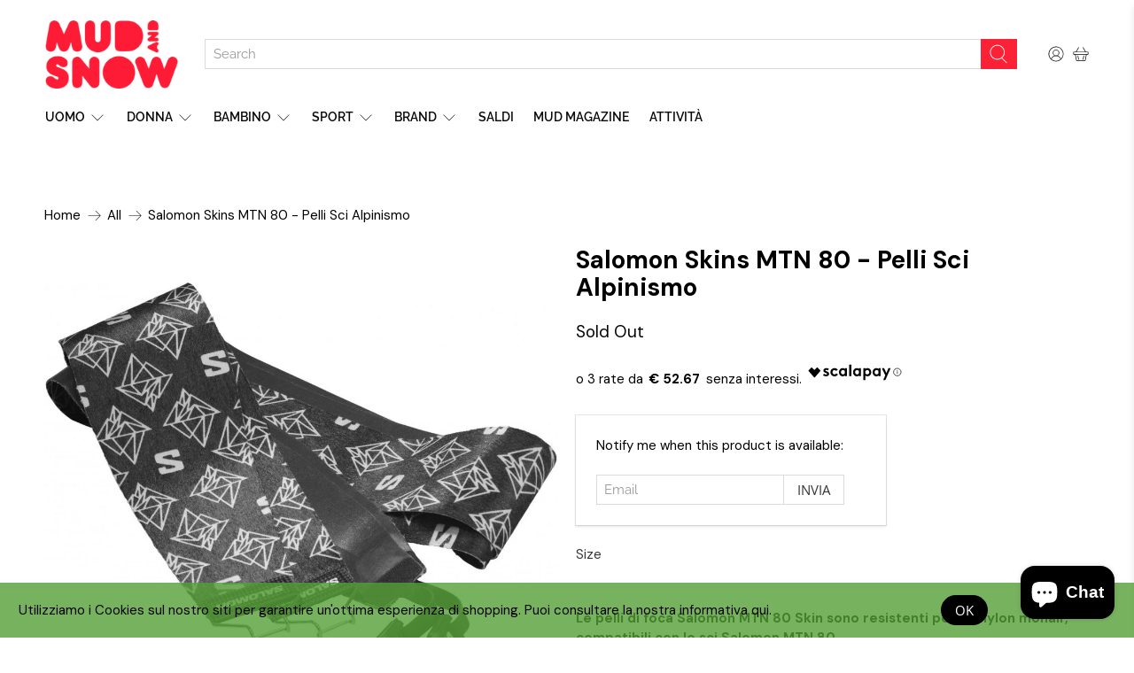

--- FILE ---
content_type: application/javascript; charset=utf-8
request_url: https://worldztool.com/apiV2/shopify-2.0/scripts/product-visit.php?shop=mudandsnow.myshopify.com&id=7914283467004
body_size: 1514
content:
(function(window) {
    var x           = 0;
    var repetitions = 30 ;
    var prd_data    = "{\"prd_complete\":true,\"prd_id\":\"7914283467004\",\"prd_url\":\"https:\\/\\/mudandsnow.myshopify.com\\/products\\/\",\"prd_title\":\"\",\"prd_price\":\"\",\"prd_img\":\"\"}" ;
    var intervalID = window.setInterval(function () {
        var wrzp = document.getElementById("wrzpanel-container") ;
        if(!(window.Wrz && wrzp)) {
            if (++x === repetitions) {
                window.clearInterval(intervalID);
            }
            return ;
        }

        window.clearInterval(intervalID) ;

        /**********************************
        ** TRACE PRD VISIT
        ** vedere: 007-pagina.js
        **********************************/
        if(typeof hook_shopifyBeforePrdTrace === "function"){
            hook_shopifyBeforePrdTrace(prd_data) ;
        } else {
            wrz_trace('prdVisit', prd_data,'get_hist');
        }

        var cookie_data = JSON.parse(prd_data) ;
        var Properties  = window.Wrz.Properties ;
        var Server      = window.Wrz.Server ;
        var Cookies     = window.Wrz.Cookies ;
        var Functions   = window.Wrz.Functions ;
        var Events      = window.Wrz.Events ;

        //rating feedaty
        if(Properties.feedaty_show == 1){
            cookie_data = Functions.wrz_add_feedaty_rate(cookie_data,document);
        }

        var pid         = cookie_data.prd_id ;
        var prd_url     = cookie_data.prd_url;
        Events.trigger([Events.type.TIMEOUT_VISIT_PRODUCT], {prd_url: prd_url}) ;
        Events.trigger([
            Events.type.MULTIPLE_ENTER_PRODUCTS,
            Events.type.MULTIPLE_VISIT_PRODUCT
        ], {prd_id: pid}) ;

        /**
         * Se richiesto esegue operazioni specifiche di un sito
         * Esempio inserire il campo sconto per l'acquisto immediato.
         * vedere: worldztest.myshopify.com
         */
        // if (typeof hook_wrzPrdVisit === "function"){
        if(typeof hook_isShopifyAcquistoDiretto === "function" && hook_isShopifyAcquistoDiretto()) {
            hook_wrzPrdVisit(prd_url) ;

            if(typeof hook_shopifyHandlerIncQuantity === "function"){
                hook_shopifyHandlerIncQuantity(hook_wrzPrdVisit) ;
            } else {
                $(".js-qty__adjust").on('click', function(evt){
                    hook_wrzPrdVisit(prd_url) ;
                }) ;
            }

            return ;
        }
        var cid     = Properties.cid ;
        var shop_id = Properties.shop_id ;
        var currentCart = Wrz.Cookies.get_cookie('worldzCart') ;

        // Functions.setIntervalX(function (intervalID) {
        //     if(hook_wrzDiscountShopify){
        //         window.clearInterval(intervalID);
        //         hook_wrzDiscountShopify(cid, shop_id, null, currentCart.discount) ;
        //     }
        // }, 300,10);
    }, 500);

    function hook_wrzPrdVisit(prd_url) {
        var cid         = Wrz.Properties.cid ;
        var shop_id     = Wrz.Properties.shop_id ;
        var tot         = (typeof hook_wrzPrdPrice === "function")?hook_wrzPrdPrice():0 ;
        if(!tot) return ;

        var formData = new FormData();
        formData.append('cid', cid);
        formData.append('ctot',tot );

        var xmlHttp = new XMLHttpRequest();
        xmlHttp.onreadystatechange = function()
        {
            if(xmlHttp.readyState == 4 && xmlHttp.status == 200)
            {
                //callback(xmlHttp.responseText)
                var discount_obj = JSON.parse(xmlHttp.responseText);
                discount_obj    = discount_obj.result;
                var fbPost      = discount_obj.fbpost || 0 ;
                var discountApplied = discount_obj.wallet_real_discount ;
                if(!fbPost) discountApplied = 0 ;

                if (typeof hook_wrzDiscountShopify === "function"){
                    hook_wrzDiscountShopify(cid, shop_id, '', discountApplied) ;
                }

            }
        } ;
        xmlHttp.open("post", Wrz.Properties.apiurl_v + "/discount", true);
        xmlHttp.send(formData);

        var fetch   = window.fetch ;
        window.fetch = function(url, data) {
            if(url != "/wallets/checkouts.json" ) {
                return fetch.call(this, url, data) ;
            }
            var coupon  = wrzstoreL('WrzCouponShopify') ;
            var body    = JSON.parse(data.body) ;
            body.checkout.discount_code = coupon ;
            data.body = JSON.stringify(body) ;

            return fetch.call(this, url, data) ;
        } ;
    }



}.call(this, window));


--- FILE ---
content_type: text/javascript
request_url: https://mudandsnow.com/cdn/shop/t/22/assets/z__jsRecommendedProducts.js?v=75581913671854466521610093750
body_size: -107
content:
"use strict";Shopify.theme.jsRecommendedProducts={init:function($section){Shopify.theme.jsRecommendedProducts=$.extend(this,Shopify.theme.getSectionData($section));var $productRecommendations=$section.find(".product-recommendations"),$productRecommendationsContainer=$("[data-product-recommendations-container]"),$productRecommendationsBlock=$productRecommendationsContainer.closest(".block__recommended-products");if(this.show_product_recommendations===!1){$productRecommendationsBlock.hide();return}$(".recommended-products-section").show(),$productRecommendationsBlock.show();var productId=$productRecommendations[0].dataset.productId,limit=$productRecommendations[0].dataset.limit,sectionEnabled=$productRecommendations[0].dataset.enabled;if(this.show_custom_collection){this.showCustomCollection($section);return}var requestUrl="/recommendations/products?section_id=product__recommendations&limit="+limit+"&product_id="+productId,request=new XMLHttpRequest;request.open("GET",requestUrl),request.onload=function(){if(request.status>=200&&request.status<300){if(!sectionEnabled){$productRecommendationsContainer.empty();return}var $recommendedProductsElement=$(request.response).find(".product-recommendations").html();$productRecommendationsContainer.html($recommendedProductsElement),$(".recommended-products-section").hide(),Shopify.theme.jsProduct.relatedProducts();var $product=$productRecommendationsContainer.find(".thumbnail");$product.length===0&&$productRecommendationsBlock.hide(),Currency.show_multiple_currencies&&convertCurrencies()}},request.send()},setupRecommendedVideoPlayer:function($section){var videosInRecommendedProducts=$section.find("[data-product-recommendations-container] [data-html5-video] video, [data-product-recommendations-container] [data-youtube-video]").get();if(videosInRecommendedProducts.length>0)if(videosInRecommendedProductsPlayer=Plyr.setup(videosInRecommendedProducts,{controls:videoControls,fullscreen:{enabled:!0,fallback:!0,iosNative:!0},storage:{enabled:!1}}),videoPlayers!==null){var combinedArray=videoPlayers.concat(videosInRecommendedProductsPlayer);videoPlayers=combinedArray}else videoPlayers=videosInRecommendedProductsPlayer;Shopify.theme.jsVideo.setupListeners()},showCustomCollection:function($section){var $recommendedProductsElement=$section.find(".product-recommendations").html(),$productRecommendationsContainer=$("[data-product-recommendations-container]");$productRecommendationsContainer.html($recommendedProductsElement),$(".recommended-products-section").hide(),Shopify.theme.jsProduct.relatedProducts()},unload:function($section){}};
//# sourceMappingURL=/cdn/shop/t/22/assets/z__jsRecommendedProducts.js.map?v=75581913671854466521610093750


--- FILE ---
content_type: text/javascript
request_url: https://mudandsnow.com/cdn/shopifycloud/shop-js/modules/v2/chunk.common_BW-OJwDu.esm.js
body_size: 48624
content:
import{i as e}from"./chunk.modal_CX4jaIRf.esm.js";const t="show_sign_in_toast",n="undefined"==typeof document?{activeElement:null,addEventListener:()=>{},appendChild:()=>{},body:{},cookie:"",createElement:()=>{},createTextNode:()=>{},documentElement:{clientHeight:0,clientWidth:0,lang:"",style:{overflow:"",removeProperty:()=>{}}},getElementById:()=>null,head:{appendChild:()=>{}},location:void 0,querySelector:()=>{},querySelectorAll:()=>[],removeEventListener:()=>{},styleSheets:{}}:document,o=[];for(let e=0;e<256;++e)o.push((e+256).toString(16).slice(1));let r;const i=new Uint8Array(16);var a={randomUUID:"undefined"!=typeof crypto&&crypto.randomUUID&&crypto.randomUUID.bind(crypto)};function s(e,t,n){if(a.randomUUID&&!t&&!e)return a.randomUUID();const s=(e=e||{}).random??e.rng?.()??function(){if(!r){if("undefined"==typeof crypto||!crypto.getRandomValues)throw new Error("crypto.getRandomValues() not supported. See https://github.com/uuidjs/uuid#getrandomvalues-not-supported");r=crypto.getRandomValues.bind(crypto)}return r(i)}();if(s.length<16)throw new Error("Random bytes length must be >= 16");return s[6]=15&s[6]|64,s[8]=63&s[8]|128,function(e,t=0){return(o[e[t+0]]+o[e[t+1]]+o[e[t+2]]+o[e[t+3]]+"-"+o[e[t+4]]+o[e[t+5]]+"-"+o[e[t+6]]+o[e[t+7]]+"-"+o[e[t+8]]+o[e[t+9]]+"-"+o[e[t+10]]+o[e[t+11]]+o[e[t+12]]+o[e[t+13]]+o[e[t+14]]+o[e[t+15]]).toLowerCase()}(s)}const l={addEventListener:()=>{},analytics:{},btoa:()=>"",clearTimeout:()=>{},CSS:{supports:(e,t)=>!1},customElements:{},devicePixelRatio:1,getComputedStyle:e=>({}),HTMLElement:{},innerHeight:0,innerWidth:0,localStorage:{getItem(){throw new Error("localStorage is not available")},setItem(){throw new Error("localStorage is not available")},removeItem(){throw new Error("localStorage is not available")}},sessionStorage:{getItem(){throw new Error("sessionStorage is not available")},setItem(){throw new Error("sessionStorage is not available")},removeItem(){throw new Error("sessionStorage is not available")}},location:{assign:()=>{},hostname:"",href:"",origin:"",pathname:"",search:""},matchMedia:()=>({matches:!1}),open:()=>{},PublicKeyCredential:{isConditionalMediationAvailable:()=>Promise.resolve(!1)},removeEventListener:()=>{},ResizeObserver:void 0,screen:{availWidth:0,height:0,orientation:{type:""},width:0},screenLeft:0,screenTop:0,screenX:0,screenY:0,scrollTo:()=>{},setTimeout:()=>0,Shopify:{},ShopifyAnalytics:{},top:{addEventListener:()=>{},removeEventListener:()=>{}},trekkie:{},URL:URL,visualViewport:{}},c="undefined"==typeof window?l:window;function d(e){const t=e?"sessionStorage":"localStorage";try{const e=c[t],n="__storage_test__";return e.setItem(n,n),e.removeItem(n),!0}catch(e){return!1}}function u(e,t,{session:n}={}){if(!d(n))return!1;return c[n?"sessionStorage":"localStorage"].setItem(e,t),!0}function p(e,{session:t}={}){if(!d(t))return null;return c[t?"sessionStorage":"localStorage"].getItem(e)}const h="signInWithShop";function f(e){try{return JSON.parse(p(`${h}:${e}`,{session:!0}))}catch(e){return null}}function m(e){return Object.assign(Object.assign({},e),{id:s()})}function g(e,t){let n=t;t&&(n=m(t)),u(`${h}:${e}`,JSON.stringify(n),{session:!0})}function v(e){var t,n,o;null===(o=null===(n=null===(t=null==c?void 0:c.Shopify)||void 0===t?void 0:t.SignInWithShop)||void 0===n?void 0:n.renderToast)||void 0===o||o.call(n,m(e))}function _(e,t){var n={};for(var o in e)Object.prototype.hasOwnProperty.call(e,o)&&t.indexOf(o)<0&&(n[o]=e[o]);if(null!=e&&"function"==typeof Object.getOwnPropertySymbols){var r=0;for(o=Object.getOwnPropertySymbols(e);r<o.length;r++)t.indexOf(o[r])<0&&Object.prototype.propertyIsEnumerable.call(e,o[r])&&(n[o[r]]=e[o[r]])}return n}function y(e,t,n,o){return new(n||(n=Promise))((function(r,i){function a(e){try{l(o.next(e))}catch(e){i(e)}}function s(e){try{l(o.throw(e))}catch(e){i(e)}}function l(e){var t;e.done?r(e.value):(t=e.value,t instanceof n?t:new n((function(e){e(t)}))).then(a,s)}l((o=o.apply(e,t||[])).next())}))}function b(e,t,n,o){if("a"===n&&!o)throw new TypeError("Private accessor was defined without a getter");if("function"==typeof t?e!==t||!o:!t.has(e))throw new TypeError("Cannot read private member from an object whose class did not declare it");return"m"===n?o:"a"===n?o.call(e):o?o.value:t.get(e)}function w(e,t,n,o,r){if("m"===o)throw new TypeError("Private method is not writable");if("a"===o&&!r)throw new TypeError("Private accessor was defined without a setter");if("function"==typeof t?e!==t||!r:!t.has(e))throw new TypeError("Cannot write private member to an object whose class did not declare it");return"a"===o?r.call(e,n):r?r.value=n:t.set(e,n),n}"function"==typeof SuppressedError&&SuppressedError;var x,k,E,S,P,M,C,O,T,j,I,N,A={},L=[],R=/acit|ex(?:s|g|n|p|$)|rph|grid|ows|mnc|ntw|ine[ch]|zoo|^ord|itera/i,D=Array.isArray;function z(e,t){for(var n in t)e[n]=t[n];return e}function U(e){e&&e.parentNode&&e.parentNode.removeChild(e)}function F(e,t,n){var o,r,i,a={};for(i in t)"key"==i?o=t[i]:"ref"==i?r=t[i]:a[i]=t[i];if(arguments.length>2&&(a.children=arguments.length>3?x.call(arguments,2):n),"function"==typeof e&&null!=e.defaultProps)for(i in e.defaultProps)null==a[i]&&(a[i]=e.defaultProps[i]);return $(e,a,o,r,null)}function $(e,t,n,o,r){var i={type:e,props:t,key:n,ref:o,__k:null,__:null,__b:0,__e:null,__c:null,constructor:void 0,__v:null==r?++E:r,__i:-1,__u:0};return null==r&&null!=k.vnode&&k.vnode(i),i}function B(e){return e.children}function H(e,t){this.props=e,this.context=t}function V(e,t){if(null==t)return e.__?V(e.__,e.__i+1):null;for(var n;t<e.__k.length;t++)if(null!=(n=e.__k[t])&&null!=n.__e)return n.__e;return"function"==typeof e.type?V(e):null}function W(e){var t,n;if(null!=(e=e.__)&&null!=e.__c){for(e.__e=e.__c.base=null,t=0;t<e.__k.length;t++)if(null!=(n=e.__k[t])&&null!=n.__e){e.__e=e.__c.base=n.__e;break}return W(e)}}function q(e){(!e.__d&&(e.__d=!0)&&S.push(e)&&!K.__r++||P!=k.debounceRendering)&&((P=k.debounceRendering)||M)(K)}function K(){for(var e,t,n,o,r,i,a,s=1;S.length;)S.length>s&&S.sort(C),e=S.shift(),s=S.length,e.__d&&(n=void 0,r=(o=(t=e).__v).__e,i=[],a=[],t.__P&&((n=z({},o)).__v=o.__v+1,k.vnode&&k.vnode(n),te(t.__P,n,o,t.__n,t.__P.namespaceURI,32&o.__u?[r]:null,i,null==r?V(o):r,!!(32&o.__u),a),n.__v=o.__v,n.__.__k[n.__i]=n,ne(i,n,a),n.__e!=r&&W(n)));K.__r=0}function X(e,t,n,o,r,i,a,s,l,c,d){var u,p,h,f,m,g,v=o&&o.__k||L,_=t.length;for(l=function(e,t,n,o,r){var i,a,s,l,c,d=n.length,u=d,p=0;for(e.__k=new Array(r),i=0;i<r;i++)null!=(a=t[i])&&"boolean"!=typeof a&&"function"!=typeof a?(l=i+p,(a=e.__k[i]="string"==typeof a||"number"==typeof a||"bigint"==typeof a||a.constructor==String?$(null,a,null,null,null):D(a)?$(B,{children:a},null,null,null):null==a.constructor&&a.__b>0?$(a.type,a.props,a.key,a.ref?a.ref:null,a.__v):a).__=e,a.__b=e.__b+1,s=null,-1!=(c=a.__i=J(a,n,l,u))&&(u--,(s=n[c])&&(s.__u|=2)),null==s||null==s.__v?(-1==c&&(r>d?p--:r<d&&p++),"function"!=typeof a.type&&(a.__u|=4)):c!=l&&(c==l-1?p--:c==l+1?p++:(c>l?p--:p++,a.__u|=4))):e.__k[i]=null;if(u)for(i=0;i<d;i++)null!=(s=n[i])&&!(2&s.__u)&&(s.__e==o&&(o=V(s)),ae(s,s));return o}(n,t,v,l,_),u=0;u<_;u++)null!=(h=n.__k[u])&&(p=-1==h.__i?A:v[h.__i]||A,h.__i=u,g=te(e,h,p,r,i,a,s,l,c,d),f=h.__e,h.ref&&p.ref!=h.ref&&(p.ref&&ie(p.ref,null,h),d.push(h.ref,h.__c||f,h)),null==m&&null!=f&&(m=f),4&h.__u||p.__k===h.__k?l=Y(h,l,e):"function"==typeof h.type&&void 0!==g?l=g:f&&(l=f.nextSibling),h.__u&=-7);return n.__e=m,l}function Y(e,t,n){var o,r;if("function"==typeof e.type){for(o=e.__k,r=0;o&&r<o.length;r++)o[r]&&(o[r].__=e,t=Y(o[r],t,n));return t}e.__e!=t&&(t&&e.type&&!n.contains(t)&&(t=V(e)),n.insertBefore(e.__e,t||null),t=e.__e);do{t=t&&t.nextSibling}while(null!=t&&8==t.nodeType);return t}function G(e,t){return t=t||[],null==e||"boolean"==typeof e||(D(e)?e.some((function(e){G(e,t)})):t.push(e)),t}function J(e,t,n,o){var r,i,a=e.key,s=e.type,l=t[n];if(null===l&&null==e.key||l&&a==l.key&&s==l.type&&!(2&l.__u))return n;if(o>(null==l||2&l.__u?0:1))for(r=n-1,i=n+1;r>=0||i<t.length;){if(r>=0){if((l=t[r])&&!(2&l.__u)&&a==l.key&&s==l.type)return r;r--}if(i<t.length){if((l=t[i])&&!(2&l.__u)&&a==l.key&&s==l.type)return i;i++}}return-1}function Z(e,t,n){"-"==t[0]?e.setProperty(t,null==n?"":n):e[t]=null==n?"":"number"!=typeof n||R.test(t)?n:n+"px"}function Q(e,t,n,o,r){var i;e:if("style"==t)if("string"==typeof n)e.style.cssText=n;else{if("string"==typeof o&&(e.style.cssText=o=""),o)for(t in o)n&&t in n||Z(e.style,t,"");if(n)for(t in n)o&&n[t]==o[t]||Z(e.style,t,n[t])}else if("o"==t[0]&&"n"==t[1])i=t!=(t=t.replace(O,"$1")),t=t.toLowerCase()in e||"onFocusOut"==t||"onFocusIn"==t?t.toLowerCase().slice(2):t.slice(2),e.l||(e.l={}),e.l[t+i]=n,n?o?n.u=o.u:(n.u=T,e.addEventListener(t,i?I:j,i)):e.removeEventListener(t,i?I:j,i);else{if("http://www.w3.org/2000/svg"==r)t=t.replace(/xlink(H|:h)/,"h").replace(/sName$/,"s");else if("width"!=t&&"height"!=t&&"href"!=t&&"list"!=t&&"form"!=t&&"tabIndex"!=t&&"download"!=t&&"rowSpan"!=t&&"colSpan"!=t&&"role"!=t&&"popover"!=t&&t in e)try{e[t]=null==n?"":n;break e}catch(e){}"function"==typeof n||(null==n||!1===n&&"-"!=t[4]?e.removeAttribute(t):e.setAttribute(t,"popover"==t&&1==n?"":n))}}function ee(e){return function(t){if(this.l){var n=this.l[t.type+e];if(null==t.t)t.t=T++;else if(t.t<n.u)return;return n(k.event?k.event(t):t)}}}function te(e,t,n,o,r,i,a,s,l,c){var d,u,p,h,f,m,g,v,_,y,b,w,x,E,S,P,M,C=t.type;if(null!=t.constructor)return null;128&n.__u&&(l=!!(32&n.__u),i=[s=t.__e=n.__e]),(d=k.__b)&&d(t);e:if("function"==typeof C)try{if(v=t.props,_="prototype"in C&&C.prototype.render,y=(d=C.contextType)&&o[d.__c],b=d?y?y.props.value:d.__:o,n.__c?g=(u=t.__c=n.__c).__=u.__E:(_?t.__c=u=new C(v,b):(t.__c=u=new H(v,b),u.constructor=C,u.render=se),y&&y.sub(u),u.props=v,u.state||(u.state={}),u.context=b,u.__n=o,p=u.__d=!0,u.__h=[],u._sb=[]),_&&null==u.__s&&(u.__s=u.state),_&&null!=C.getDerivedStateFromProps&&(u.__s==u.state&&(u.__s=z({},u.__s)),z(u.__s,C.getDerivedStateFromProps(v,u.__s))),h=u.props,f=u.state,u.__v=t,p)_&&null==C.getDerivedStateFromProps&&null!=u.componentWillMount&&u.componentWillMount(),_&&null!=u.componentDidMount&&u.__h.push(u.componentDidMount);else{if(_&&null==C.getDerivedStateFromProps&&v!==h&&null!=u.componentWillReceiveProps&&u.componentWillReceiveProps(v,b),!u.__e&&null!=u.shouldComponentUpdate&&!1===u.shouldComponentUpdate(v,u.__s,b)||t.__v==n.__v){for(t.__v!=n.__v&&(u.props=v,u.state=u.__s,u.__d=!1),t.__e=n.__e,t.__k=n.__k,t.__k.some((function(e){e&&(e.__=t)})),w=0;w<u._sb.length;w++)u.__h.push(u._sb[w]);u._sb=[],u.__h.length&&a.push(u);break e}null!=u.componentWillUpdate&&u.componentWillUpdate(v,u.__s,b),_&&null!=u.componentDidUpdate&&u.__h.push((function(){u.componentDidUpdate(h,f,m)}))}if(u.context=b,u.props=v,u.__P=e,u.__e=!1,x=k.__r,E=0,_){for(u.state=u.__s,u.__d=!1,x&&x(t),d=u.render(u.props,u.state,u.context),S=0;S<u._sb.length;S++)u.__h.push(u._sb[S]);u._sb=[]}else do{u.__d=!1,x&&x(t),d=u.render(u.props,u.state,u.context),u.state=u.__s}while(u.__d&&++E<25);u.state=u.__s,null!=u.getChildContext&&(o=z(z({},o),u.getChildContext())),_&&!p&&null!=u.getSnapshotBeforeUpdate&&(m=u.getSnapshotBeforeUpdate(h,f)),P=d,null!=d&&d.type===B&&null==d.key&&(P=oe(d.props.children)),s=X(e,D(P)?P:[P],t,n,o,r,i,a,s,l,c),u.base=t.__e,t.__u&=-161,u.__h.length&&a.push(u),g&&(u.__E=u.__=null)}catch(e){if(t.__v=null,l||null!=i)if(e.then){for(t.__u|=l?160:128;s&&8==s.nodeType&&s.nextSibling;)s=s.nextSibling;i[i.indexOf(s)]=null,t.__e=s}else for(M=i.length;M--;)U(i[M]);else t.__e=n.__e,t.__k=n.__k;k.__e(e,t,n)}else null==i&&t.__v==n.__v?(t.__k=n.__k,t.__e=n.__e):s=t.__e=re(n.__e,t,n,o,r,i,a,l,c);return(d=k.diffed)&&d(t),128&t.__u?void 0:s}function ne(e,t,n){for(var o=0;o<n.length;o++)ie(n[o],n[++o],n[++o]);k.__c&&k.__c(t,e),e.some((function(t){try{e=t.__h,t.__h=[],e.some((function(e){e.call(t)}))}catch(e){k.__e(e,t.__v)}}))}function oe(e){return"object"!=typeof e||null==e||e.__b&&e.__b>0?e:D(e)?e.map(oe):z({},e)}function re(e,t,n,o,r,i,a,s,l){var c,d,u,p,h,f,m,g=n.props,v=t.props,_=t.type;if("svg"==_?r="http://www.w3.org/2000/svg":"math"==_?r="http://www.w3.org/1998/Math/MathML":r||(r="http://www.w3.org/1999/xhtml"),null!=i)for(c=0;c<i.length;c++)if((h=i[c])&&"setAttribute"in h==!!_&&(_?h.localName==_:3==h.nodeType)){e=h,i[c]=null;break}if(null==e){if(null==_)return document.createTextNode(v);e=document.createElementNS(r,_,v.is&&v),s&&(k.__m&&k.__m(t,i),s=!1),i=null}if(null==_)g===v||s&&e.data==v||(e.data=v);else{if(i=i&&x.call(e.childNodes),g=n.props||A,!s&&null!=i)for(g={},c=0;c<e.attributes.length;c++)g[(h=e.attributes[c]).name]=h.value;for(c in g)if(h=g[c],"children"==c);else if("dangerouslySetInnerHTML"==c)u=h;else if(!(c in v)){if("value"==c&&"defaultValue"in v||"checked"==c&&"defaultChecked"in v)continue;Q(e,c,null,h,r)}for(c in v)h=v[c],"children"==c?p=h:"dangerouslySetInnerHTML"==c?d=h:"value"==c?f=h:"checked"==c?m=h:s&&"function"!=typeof h||g[c]===h||Q(e,c,h,g[c],r);if(d)s||u&&(d.__html==u.__html||d.__html==e.innerHTML)||(e.innerHTML=d.__html),t.__k=[];else if(u&&(e.innerHTML=""),X("template"==t.type?e.content:e,D(p)?p:[p],t,n,o,"foreignObject"==_?"http://www.w3.org/1999/xhtml":r,i,a,i?i[0]:n.__k&&V(n,0),s,l),null!=i)for(c=i.length;c--;)U(i[c]);s||(c="value","progress"==_&&null==f?e.removeAttribute("value"):null!=f&&(f!==e[c]||"progress"==_&&!f||"option"==_&&f!=g[c])&&Q(e,c,f,g[c],r),c="checked",null!=m&&m!=e[c]&&Q(e,c,m,g[c],r))}return e}function ie(e,t,n){try{if("function"==typeof e){var o="function"==typeof e.__u;o&&e.__u(),o&&null==t||(e.__u=e(t))}else e.current=t}catch(e){k.__e(e,n)}}function ae(e,t,n){var o,r;if(k.unmount&&k.unmount(e),(o=e.ref)&&(o.current&&o.current!=e.__e||ie(o,null,t)),null!=(o=e.__c)){if(o.componentWillUnmount)try{o.componentWillUnmount()}catch(e){k.__e(e,t)}o.base=o.__P=null}if(o=e.__k)for(r=0;r<o.length;r++)o[r]&&ae(o[r],t,n||"function"!=typeof e.type);n||U(e.__e),e.__c=e.__=e.__e=void 0}function se(e,t,n){return this.constructor(e,n)}function le(e,t,n){var o,r,i,a;t==document&&(t=document.documentElement),k.__&&k.__(e,t),r=(o="function"==typeof n)?null:t.__k,i=[],a=[],te(t,e=(!o&&n||t).__k=F(B,null,[e]),r||A,A,t.namespaceURI,!o&&n?[n]:r?null:t.firstChild?x.call(t.childNodes):null,i,!o&&n?n:r?r.__e:t.firstChild,o,a),ne(i,e,a)}function ce(e,t,n){var o,r,i,a,s=z({},e.props);for(i in e.type&&e.type.defaultProps&&(a=e.type.defaultProps),t)"key"==i?o=t[i]:"ref"==i?r=t[i]:s[i]=null==t[i]&&null!=a?a[i]:t[i];return arguments.length>2&&(s.children=arguments.length>3?x.call(arguments,2):n),$(e.type,s,o||e.key,r||e.ref,null)}function de(e){function t(e){var n,o;return this.getChildContext||(n=new Set,(o={})[t.__c]=this,this.getChildContext=function(){return o},this.componentWillUnmount=function(){n=null},this.shouldComponentUpdate=function(e){this.props.value!=e.value&&n.forEach((function(e){e.__e=!0,q(e)}))},this.sub=function(e){n.add(e);var t=e.componentWillUnmount;e.componentWillUnmount=function(){n&&n.delete(e),t&&t.call(e)}}),e.children}return t.__c="__cC"+N++,t.__=e,t.Provider=t.__l=(t.Consumer=function(e,t){return e.children(t)}).contextType=t,t}x=L.slice,k={__e:function(e,t,n,o){for(var r,i,a;t=t.__;)if((r=t.__c)&&!r.__)try{if((i=r.constructor)&&null!=i.getDerivedStateFromError&&(r.setState(i.getDerivedStateFromError(e)),a=r.__d),null!=r.componentDidCatch&&(r.componentDidCatch(e,o||{}),a=r.__d),a)return r.__E=r}catch(t){e=t}throw e}},E=0,H.prototype.setState=function(e,t){var n;n=null!=this.__s&&this.__s!=this.state?this.__s:this.__s=z({},this.state),"function"==typeof e&&(e=e(z({},n),this.props)),e&&z(n,e),null!=e&&this.__v&&(t&&this._sb.push(t),q(this))},H.prototype.forceUpdate=function(e){this.__v&&(this.__e=!0,e&&this.__h.push(e),q(this))},H.prototype.render=B,S=[],M="function"==typeof Promise?Promise.prototype.then.bind(Promise.resolve()):setTimeout,C=function(e,t){return e.__v.__b-t.__v.__b},K.__r=0,O=/(PointerCapture)$|Capture$/i,T=0,j=ee(!1),I=ee(!0),N=0;var ue=0;function pe(e,t,n,o,r,i){t||(t={});var a,s,l=t;if("ref"in l)for(s in l={},t)"ref"==s?a=t[s]:l[s]=t[s];var c={type:e,props:l,key:n,ref:a,__k:null,__:null,__b:0,__e:null,__c:null,constructor:void 0,__v:--ue,__i:-1,__u:0,__source:r,__self:i};if("function"==typeof e&&(a=e.defaultProps))for(s in a)void 0===l[s]&&(l[s]=a[s]);return k.vnode&&k.vnode(c),c}var he,fe,me,ge,ve=0,_e=[],ye=k,be=ye.__b,we=ye.__r,xe=ye.diffed,ke=ye.__c,Ee=ye.unmount,Se=ye.__;function Pe(e,t){ye.__h&&ye.__h(fe,e,ve||t),ve=0;var n=fe.__H||(fe.__H={__:[],__h:[]});return e>=n.__.length&&n.__.push({}),n.__[e]}function Me(e){return ve=1,Ce(Be,e)}function Ce(e,t,n){var o=Pe(he++,2);if(o.t=e,!o.__c&&(o.__=[n?n(t):Be(void 0,t),function(e){var t=o.__N?o.__N[0]:o.__[0],n=o.t(t,e);t!==n&&(o.__N=[n,o.__[1]],o.__c.setState({}))}],o.__c=fe,!fe.__f)){var r=function(e,t,n){if(!o.__c.__H)return!0;var r=o.__c.__H.__.filter((function(e){return!!e.__c}));if(r.every((function(e){return!e.__N})))return!i||i.call(this,e,t,n);var a=o.__c.props!==e;return r.forEach((function(e){if(e.__N){var t=e.__[0];e.__=e.__N,e.__N=void 0,t!==e.__[0]&&(a=!0)}})),i&&i.call(this,e,t,n)||a};fe.__f=!0;var i=fe.shouldComponentUpdate,a=fe.componentWillUpdate;fe.componentWillUpdate=function(e,t,n){if(this.__e){var o=i;i=void 0,r(e,t,n),i=o}a&&a.call(this,e,t,n)},fe.shouldComponentUpdate=r}return o.__N||o.__}function Oe(e,t){var n=Pe(he++,3);!ye.__s&&$e(n.__H,t)&&(n.__=e,n.u=t,fe.__H.__h.push(n))}function Te(e,t){var n=Pe(he++,4);!ye.__s&&$e(n.__H,t)&&(n.__=e,n.u=t,fe.__h.push(n))}function je(e){return ve=5,Ne((function(){return{current:e}}),[])}function Ie(e,t,n){ve=6,Te((function(){if("function"==typeof e){var n=e(t());return function(){e(null),n&&"function"==typeof n&&n()}}if(e)return e.current=t(),function(){return e.current=null}}),null==n?n:n.concat(e))}function Ne(e,t){var n=Pe(he++,7);return $e(n.__H,t)&&(n.__=e(),n.__H=t,n.__h=e),n.__}function Ae(e,t){return ve=8,Ne((function(){return e}),t)}function Le(e){var t=fe.context[e.__c],n=Pe(he++,9);return n.c=e,t?(null==n.__&&(n.__=!0,t.sub(fe)),t.props.value):e.__}function Re(){for(var e;e=_e.shift();)if(e.__P&&e.__H)try{e.__H.__h.forEach(Ue),e.__H.__h.forEach(Fe),e.__H.__h=[]}catch(t){e.__H.__h=[],ye.__e(t,e.__v)}}ye.__b=function(e){fe=null,be&&be(e)},ye.__=function(e,t){e&&t.__k&&t.__k.__m&&(e.__m=t.__k.__m),Se&&Se(e,t)},ye.__r=function(e){we&&we(e),he=0;var t=(fe=e.__c).__H;t&&(me===fe?(t.__h=[],fe.__h=[],t.__.forEach((function(e){e.__N&&(e.__=e.__N),e.u=e.__N=void 0}))):(t.__h.forEach(Ue),t.__h.forEach(Fe),t.__h=[],he=0)),me=fe},ye.diffed=function(e){xe&&xe(e);var t=e.__c;t&&t.__H&&(t.__H.__h.length&&(1!==_e.push(t)&&ge===ye.requestAnimationFrame||((ge=ye.requestAnimationFrame)||ze)(Re)),t.__H.__.forEach((function(e){e.u&&(e.__H=e.u),e.u=void 0}))),me=fe=null},ye.__c=function(e,t){t.some((function(e){try{e.__h.forEach(Ue),e.__h=e.__h.filter((function(e){return!e.__||Fe(e)}))}catch(n){t.some((function(e){e.__h&&(e.__h=[])})),t=[],ye.__e(n,e.__v)}})),ke&&ke(e,t)},ye.unmount=function(e){Ee&&Ee(e);var t,n=e.__c;n&&n.__H&&(n.__H.__.forEach((function(e){try{Ue(e)}catch(e){t=e}})),n.__H=void 0,t&&ye.__e(t,n.__v))};var De="function"==typeof requestAnimationFrame;function ze(e){var t,n=function(){clearTimeout(o),De&&cancelAnimationFrame(t),setTimeout(e)},o=setTimeout(n,100);De&&(t=requestAnimationFrame(n))}function Ue(e){var t=fe,n=e.__c;"function"==typeof n&&(e.__c=void 0,n()),fe=t}function Fe(e){var t=fe;e.__c=e.__(),fe=t}function $e(e,t){return!e||e.length!==t.length||t.some((function(t,n){return t!==e[n]}))}function Be(e,t){return"function"==typeof t?t(e):t}function He(e,t){for(var n in t)e[n]=t[n];return e}function Ve(e,t){for(var n in e)if("__source"!==n&&!(n in t))return!0;for(var o in t)if("__source"!==o&&e[o]!==t[o])return!0;return!1}function We(e,t){this.props=e,this.context=t}(We.prototype=new H).isPureReactComponent=!0,We.prototype.shouldComponentUpdate=function(e,t){return Ve(this.props,e)||Ve(this.state,t)};var qe=k.__b;k.__b=function(e){e.type&&e.type.__f&&e.ref&&(e.props.ref=e.ref,e.ref=null),qe&&qe(e)};var Ke="undefined"!=typeof Symbol&&Symbol.for&&Symbol.for("react.forward_ref")||3911;function Xe(e){function t(t){var n=He({},t);return delete n.ref,e(n,t.ref||null)}return t.$$typeof=Ke,t.render=t,t.prototype.isReactComponent=t.__f=!0,t.displayName="ForwardRef("+(e.displayName||e.name)+")",t}var Ye=k.__e;k.__e=function(e,t,n,o){if(e.then)for(var r,i=t;i=i.__;)if((r=i.__c)&&r.__c)return null==t.__e&&(t.__e=n.__e,t.__k=n.__k),r.__c(e,t);Ye(e,t,n,o)};var Ge=k.unmount;function Je(e,t,n){return e&&(e.__c&&e.__c.__H&&(e.__c.__H.__.forEach((function(e){"function"==typeof e.__c&&e.__c()})),e.__c.__H=null),null!=(e=He({},e)).__c&&(e.__c.__P===n&&(e.__c.__P=t),e.__c.__e=!0,e.__c=null),e.__k=e.__k&&e.__k.map((function(e){return Je(e,t,n)}))),e}function Ze(e,t,n){return e&&n&&(e.__v=null,e.__k=e.__k&&e.__k.map((function(e){return Ze(e,t,n)})),e.__c&&e.__c.__P===t&&(e.__e&&n.appendChild(e.__e),e.__c.__e=!0,e.__c.__P=n)),e}function Qe(){this.__u=0,this.o=null,this.__b=null}function et(e){var t=e.__.__c;return t&&t.__a&&t.__a(e)}function tt(){this.i=null,this.l=null}k.unmount=function(e){var t=e.__c;t&&t.__R&&t.__R(),t&&32&e.__u&&(e.type=null),Ge&&Ge(e)},(Qe.prototype=new H).__c=function(e,t){var n=t.__c,o=this;null==o.o&&(o.o=[]),o.o.push(n);var r=et(o.__v),i=!1,a=function(){i||(i=!0,n.__R=null,r?r(s):s())};n.__R=a;var s=function(){if(! --o.__u){if(o.state.__a){var e=o.state.__a;o.__v.__k[0]=Ze(e,e.__c.__P,e.__c.__O)}var t;for(o.setState({__a:o.__b=null});t=o.o.pop();)t.forceUpdate()}};o.__u++||32&t.__u||o.setState({__a:o.__b=o.__v.__k[0]}),e.then(a,a)},Qe.prototype.componentWillUnmount=function(){this.o=[]},Qe.prototype.render=function(e,t){if(this.__b){if(this.__v.__k){var n=document.createElement("div"),o=this.__v.__k[0].__c;this.__v.__k[0]=Je(this.__b,n,o.__O=o.__P)}this.__b=null}var r=t.__a&&F(B,null,e.fallback);return r&&(r.__u&=-33),[F(B,null,t.__a?null:e.children),r]};var nt=function(e,t,n){if(++n[1]===n[0]&&e.l.delete(t),e.props.revealOrder&&("t"!==e.props.revealOrder[0]||!e.l.size))for(n=e.i;n;){for(;n.length>3;)n.pop()();if(n[1]<n[0])break;e.i=n=n[2]}};function ot(e){return this.getChildContext=function(){return e.context},e.children}function rt(e){var t=this,n=e.h;t.componentWillUnmount=function(){le(null,t.v),t.v=null,t.h=null},t.h&&t.h!==n&&t.componentWillUnmount(),t.v||(t.h=n,t.v={nodeType:1,parentNode:n,childNodes:[],contains:function(){return!0},appendChild:function(e){this.childNodes.push(e),t.h.appendChild(e)},insertBefore:function(e,n){this.childNodes.push(e),t.h.insertBefore(e,n)},removeChild:function(e){this.childNodes.splice(this.childNodes.indexOf(e)>>>1,1),t.h.removeChild(e)}}),le(F(ot,{context:t.context},e.__v),t.v)}function it(e,t){var n=F(rt,{__v:e,h:t});return n.containerInfo=t,n}(tt.prototype=new H).__a=function(e){var t=this,n=et(t.__v),o=t.l.get(e);return o[0]++,function(r){var i=function(){t.props.revealOrder?(o.push(r),nt(t,e,o)):r()};n?n(i):i()}},tt.prototype.render=function(e){this.i=null,this.l=new Map;var t=G(e.children);e.revealOrder&&"b"===e.revealOrder[0]&&t.reverse();for(var n=t.length;n--;)this.l.set(t[n],this.i=[1,0,this.i]);return e.children},tt.prototype.componentDidUpdate=tt.prototype.componentDidMount=function(){var e=this;this.l.forEach((function(t,n){nt(e,n,t)}))};var at="undefined"!=typeof Symbol&&Symbol.for&&Symbol.for("react.element")||60103,st=/^(?:accent|alignment|arabic|baseline|cap|clip(?!PathU)|color|dominant|fill|flood|font|glyph(?!R)|horiz|image(!S)|letter|lighting|marker(?!H|W|U)|overline|paint|pointer|shape|stop|strikethrough|stroke|text(?!L)|transform|underline|unicode|units|v|vector|vert|word|writing|x(?!C))[A-Z]/,lt=/^on(Ani|Tra|Tou|BeforeInp|Compo)/,ct=/[A-Z0-9]/g,dt="undefined"!=typeof document,ut=function(e){return("undefined"!=typeof Symbol&&"symbol"==typeof Symbol()?/fil|che|rad/:/fil|che|ra/).test(e)};H.prototype.isReactComponent={},["componentWillMount","componentWillReceiveProps","componentWillUpdate"].forEach((function(e){Object.defineProperty(H.prototype,e,{configurable:!0,get:function(){return this["UNSAFE_"+e]},set:function(t){Object.defineProperty(this,e,{configurable:!0,writable:!0,value:t})}})}));var pt=k.event;function ht(){}function ft(){return this.cancelBubble}function mt(){return this.defaultPrevented}k.event=function(e){return pt&&(e=pt(e)),e.persist=ht,e.isPropagationStopped=ft,e.isDefaultPrevented=mt,e.nativeEvent=e};var gt={enumerable:!1,configurable:!0,get:function(){return this.class}},vt=k.vnode;k.vnode=function(e){"string"==typeof e.type&&function(e){var t=e.props,n=e.type,o={},r=-1===n.indexOf("-");for(var i in t){var a=t[i];if(!("value"===i&&"defaultValue"in t&&null==a||dt&&"children"===i&&"noscript"===n||"class"===i||"className"===i)){var s=i.toLowerCase();"defaultValue"===i&&"value"in t&&null==t.value?i="value":"download"===i&&!0===a?a="":"translate"===s&&"no"===a?a=!1:"o"===s[0]&&"n"===s[1]?"ondoubleclick"===s?i="ondblclick":"onchange"!==s||"input"!==n&&"textarea"!==n||ut(t.type)?"onfocus"===s?i="onfocusin":"onblur"===s?i="onfocusout":lt.test(i)&&(i=s):s=i="oninput":r&&st.test(i)?i=i.replace(ct,"-$&").toLowerCase():null===a&&(a=void 0),"oninput"===s&&o[i=s]&&(i="oninputCapture"),o[i]=a}}"select"==n&&o.multiple&&Array.isArray(o.value)&&(o.value=G(t.children).forEach((function(e){e.props.selected=-1!=o.value.indexOf(e.props.value)}))),"select"==n&&null!=o.defaultValue&&(o.value=G(t.children).forEach((function(e){e.props.selected=o.multiple?-1!=o.defaultValue.indexOf(e.props.value):o.defaultValue==e.props.value}))),t.class&&!t.className?(o.class=t.class,Object.defineProperty(o,"className",gt)):(t.className&&!t.class||t.class&&t.className)&&(o.class=o.className=t.className),e.props=o}(e),e.$$typeof=at,vt&&vt(e)};var _t=k.__r;k.__r=function(e){_t&&_t(e),e.__c};var yt=k.diffed;k.diffed=function(e){yt&&yt(e);var t=e.props,n=e.__e;null!=n&&"textarea"===e.type&&"value"in t&&t.value!==n.value&&(n.value=null==t.value?"":t.value)},function(){if("undefined"!=typeof document&&!("adoptedStyleSheets"in document)){var e="ShadyCSS"in window&&!ShadyCSS.nativeShadow,t=document.implementation.createHTMLDocument(""),n=new WeakMap,o="object"==typeof DOMException?Error:DOMException,r=Object.defineProperty,i=Array.prototype.forEach,a=/@import.+?;?$/gm,s=CSSStyleSheet.prototype;s.replace=function(){return Promise.reject(new o("Can't call replace on non-constructed CSSStyleSheets."))},s.replaceSync=function(){throw new o("Failed to execute 'replaceSync' on 'CSSStyleSheet': Can't call replaceSync on non-constructed CSSStyleSheets.")};var l=new WeakMap,c=new WeakMap,d=new WeakMap,u=new WeakMap,p=M.prototype;p.replace=function(e){try{return this.replaceSync(e),Promise.resolve(this)}catch(e){return Promise.reject(e)}},p.replaceSync=function(e){if(P(this),"string"==typeof e){var t=this;l.get(t).textContent=function(e){var t=e.replace(a,"");return t!==e&&console.warn("@import rules are not allowed here. See https://github.com/WICG/construct-stylesheets/issues/119#issuecomment-588352418"),t.trim()}(e),u.set(t,[]),c.get(t).forEach((function(e){e.isConnected()&&S(t,E(t,e))}))}},r(p,"cssRules",{configurable:!0,enumerable:!0,get:function(){return P(this),l.get(this).sheet.cssRules}}),r(p,"media",{configurable:!0,enumerable:!0,get:function(){return P(this),l.get(this).sheet.media}}),["addRule","deleteRule","insertRule","removeRule"].forEach((function(e){p[e]=function(){var t=this;P(t);var n=arguments;u.get(t).push({method:e,args:n}),c.get(t).forEach((function(o){if(o.isConnected()){var r=E(t,o).sheet;r[e].apply(r,n)}}));var o=l.get(t).sheet;return o[e].apply(o,n)}})),r(M,Symbol.hasInstance,{configurable:!0,value:x});var h={childList:!0,subtree:!0},f=new WeakMap,m=new WeakMap,g=new WeakMap,v=new WeakMap;if(N.prototype={isConnected:function(){var e=m.get(this);return e instanceof Document?"loading"!==e.readyState:function(e){return"isConnected"in e?e.isConnected:document.contains(e)}(e.host)},connect:function(){var e=j(this);v.get(this).observe(e,h),g.get(this).length>0&&I(this),T(e,(function(e){C(e).connect()}))},disconnect:function(){v.get(this).disconnect()},update:function(e){var t=this,n=m.get(t)===document?"Document":"ShadowRoot";if(!Array.isArray(e))throw new TypeError("Failed to set the 'adoptedStyleSheets' property on "+n+": Iterator getter is not callable.");if(!e.every(x))throw new TypeError("Failed to set the 'adoptedStyleSheets' property on "+n+": Failed to convert value to 'CSSStyleSheet'");if(e.some(k))throw new TypeError("Failed to set the 'adoptedStyleSheets' property on "+n+": Can't adopt non-constructed stylesheets");t.sheets=e;var o,r,i=g.get(t),a=(o=e).filter((function(e,t){return o.indexOf(e)===t}));(r=a,i.filter((function(e){return-1===r.indexOf(e)}))).forEach((function(e){var n;(n=E(e,t)).parentNode.removeChild(n),function(e,t){d.get(e).delete(t),c.set(e,c.get(e).filter((function(e){return e!==t})))}(e,t)})),g.set(t,a),t.isConnected()&&a.length>0&&I(t)}},window.CSSStyleSheet=M,O(Document),"ShadowRoot"in window){O(ShadowRoot);var _=Element.prototype,y=_.attachShadow;_.attachShadow=function(e){var t=y.call(this,e);return"closed"===e.mode&&n.set(this,t),t}}var b=C(document);b.isConnected()?b.connect():document.addEventListener("DOMContentLoaded",b.connect.bind(b))}function w(e){return e.shadowRoot||n.get(e)}function x(e){return"object"==typeof e&&(p.isPrototypeOf(e)||s.isPrototypeOf(e))}function k(e){return"object"==typeof e&&s.isPrototypeOf(e)}function E(e,t){return d.get(e).get(t)}function S(e,t){requestAnimationFrame((function(){t.textContent=l.get(e).textContent,u.get(e).forEach((function(e){return t.sheet[e.method].apply(t.sheet,e.args)}))}))}function P(e){if(!l.has(e))throw new TypeError("Illegal invocation")}function M(){var e=this,n=document.createElement("style");t.body.appendChild(n),l.set(e,n),c.set(e,[]),d.set(e,new WeakMap),u.set(e,[])}function C(e){var t=f.get(e);return t||(t=new N(e),f.set(e,t)),t}function O(e){r(e.prototype,"adoptedStyleSheets",{configurable:!0,enumerable:!0,get:function(){return C(this).sheets},set:function(e){C(this).update(e)}})}function T(e,t){for(var n=document.createNodeIterator(e,NodeFilter.SHOW_ELEMENT,(function(e){return w(e)?NodeFilter.FILTER_ACCEPT:NodeFilter.FILTER_REJECT}),null,!1),o=void 0;o=n.nextNode();)t(w(o))}function j(e){var t=m.get(e);return t instanceof Document?t.body:t}function I(e){var t=document.createDocumentFragment(),n=g.get(e),o=v.get(e),r=j(e);o.disconnect(),n.forEach((function(n){t.appendChild(E(n,e)||function(e,t){var n=document.createElement("style");return d.get(e).set(t,n),c.get(e).push(t),n}(n,e))})),r.insertBefore(t,null),o.observe(r,h),n.forEach((function(t){S(t,E(t,e))}))}function N(t){var n=this;n.sheets=[],m.set(n,t),g.set(n,[]),v.set(n,new MutationObserver((function(t,o){document?t.forEach((function(t){e||i.call(t.addedNodes,(function(e){e instanceof Element&&T(e,(function(e){C(e).connect()}))})),i.call(t.removedNodes,(function(t){t instanceof Element&&(function(e,t){return t instanceof HTMLStyleElement&&g.get(e).some((function(t){return E(t,e)}))}(n,t)&&I(n),e||T(t,(function(e){C(e).disconnect()})))}))})):o.disconnect()})))}}();const bt=de({client:void 0,leaveBreadcrumb:()=>{throw new Error("Invalid attempt to call leaveBreadcrumb outside of context.")},notify:()=>{throw new Error("Invalid attempt to call notify outside of context.")}}),wt=()=>{const e=Le(bt);if(!e)throw new Error("Invalid attempt to use useBugsnag outside of BugsnagProvider.");return e};var xt='*,::backdrop,:after,:before{--tw-border-spacing-x:0;--tw-border-spacing-y:0;--tw-translate-x:0;--tw-translate-y:0;--tw-rotate:0;--tw-skew-x:0;--tw-skew-y:0;--tw-scale-x:1;--tw-scale-y:1;--tw-pan-x: ;--tw-pan-y: ;--tw-pinch-zoom: ;--tw-scroll-snap-strictness:proximity;--tw-gradient-from-position: ;--tw-gradient-via-position: ;--tw-gradient-to-position: ;--tw-ordinal: ;--tw-slashed-zero: ;--tw-numeric-figure: ;--tw-numeric-spacing: ;--tw-numeric-fraction: ;--tw-ring-inset: ;--tw-ring-offset-width:0px;--tw-ring-offset-color:#fff;--tw-ring-color:#3b82f680;--tw-ring-offset-shadow:0 0 #0000;--tw-ring-shadow:0 0 #0000;--tw-shadow:0 0 #0000;--tw-shadow-colored:0 0 #0000;--tw-blur: ;--tw-brightness: ;--tw-contrast: ;--tw-grayscale: ;--tw-hue-rotate: ;--tw-invert: ;--tw-saturate: ;--tw-sepia: ;--tw-drop-shadow: ;--tw-backdrop-blur: ;--tw-backdrop-brightness: ;--tw-backdrop-contrast: ;--tw-backdrop-grayscale: ;--tw-backdrop-hue-rotate: ;--tw-backdrop-invert: ;--tw-backdrop-opacity: ;--tw-backdrop-saturate: ;--tw-backdrop-sepia: ;--tw-contain-size: ;--tw-contain-layout: ;--tw-contain-paint: ;--tw-contain-style: }/*! tailwindcss v3.4.14 | MIT License | https://tailwindcss.com*/*,:after,:before{border:0 solid;box-sizing:border-box}:after,:before{--tw-content:""}:host,html{-webkit-text-size-adjust:100%;font-feature-settings:normal;-webkit-tap-highlight-color:transparent;font-family:GTStandard-M,sans-serif;font-variation-settings:normal;line-height:1.5;tab-size:4}body{line-height:inherit;margin:0}hr{border-top-width:1px;color:inherit;height:0}abbr:where([title]){-webkit-text-decoration:underline dotted;text-decoration:underline dotted}h1,h2,h3,h4,h5,h6{font-size:inherit;font-weight:inherit}a{color:inherit;text-decoration:inherit}b,strong{font-weight:bolder}code,kbd,pre,samp{font-feature-settings:normal;font-family:ui-monospace,SFMono-Regular,Menlo,Monaco,Consolas,Liberation Mono,Courier New,monospace;font-size:1em;font-variation-settings:normal}small{font-size:80%}sub,sup{font-size:75%;line-height:0;position:relative;vertical-align:initial}sub{bottom:-.25em}sup{top:-.5em}table{border-collapse:collapse;border-color:inherit;text-indent:0}button,input,optgroup,select,textarea{font-feature-settings:inherit;color:inherit;font-family:inherit;font-size:100%;font-variation-settings:inherit;font-weight:inherit;letter-spacing:inherit;line-height:inherit;margin:0;padding:0}button,select{text-transform:none}button,input:where([type=button]),input:where([type=reset]),input:where([type=submit]){-webkit-appearance:button;background-color:initial;background-image:none}:-moz-focusring{outline:auto}:-moz-ui-invalid{box-shadow:none}progress{vertical-align:initial}::-webkit-inner-spin-button,::-webkit-outer-spin-button{height:auto}[type=search]{-webkit-appearance:textfield;outline-offset:-2px}::-webkit-search-decoration{-webkit-appearance:none}::-webkit-file-upload-button{-webkit-appearance:button;font:inherit}summary{display:list-item}blockquote,dd,dl,figure,h1,h2,h3,h4,h5,h6,hr,p,pre{margin:0}fieldset{margin:0}fieldset,legend{padding:0}menu,ol,ul{list-style:none;margin:0;padding:0}dialog{padding:0}textarea{resize:vertical}input::placeholder,textarea::placeholder{color:#9ca3af;opacity:1}[role=button],button{cursor:pointer}:disabled{cursor:default}audio,canvas,embed,iframe,img,object,svg,video{display:block;vertical-align:middle}img,video{height:auto;max-width:100%}[hidden]:where(:not([hidden=until-found])){display:none}:host{font-family:GTStandard-M,sans-serif}:host([data-nametag=shop-portal-provider]){all:initial!important}:host(shopify-payment-terms){font-family:inherit}.\\!container{width:100%!important}.container{width:100%}@media (min-width:768px){.\\!container{max-width:768px!important}.container{max-width:768px}}@media (min-width:1024px){.\\!container{max-width:1024px!important}.container{max-width:1024px}}@media (min-width:1280px){.\\!container{max-width:1280px!important}.container{max-width:1280px}}@media (min-width:1536px){.\\!container{max-width:1536px!important}.container{max-width:1536px}}.sr-only{clip:rect(0,0,0,0);border-width:0;height:1px;margin:-1px;overflow:hidden;padding:0;position:absolute;white-space:nowrap;width:1px}.pointer-events-none{pointer-events:none}.\\!visible{visibility:visible!important}.visible{visibility:visible}.invisible{visibility:hidden}.fixed{position:fixed}.absolute{position:absolute}.relative{position:relative}.inset-0{inset:0}.inset-05{inset:2px}.inset-x-0{left:0;right:0}.inset-y-0{bottom:0;top:0}.bottom-8{bottom:32px}.bottom-\\[15\\%\\]{bottom:15%}.right-0{right:0}.-z-10{z-index:-10}.z-0{z-index:0}.z-10{z-index:10}.z-30{z-index:30}.z-40{z-index:40}.z-50{z-index:50}.z-max{z-index:2147483647}.-m-px{margin:-1px}.m-0{margin:0}.m-\\[1em\\]{margin:1em}.m-auto{margin:auto}.mx-auto{margin-left:auto;margin-right:auto}.my-0\\.5{margin-bottom:.125rem;margin-top:.125rem}.my-1{margin-bottom:4px;margin-top:4px}.my-4{margin-bottom:16px;margin-top:16px}.my-5{margin-bottom:20px;margin-top:20px}.my-7{margin-bottom:28px;margin-top:28px}.my-px{margin-bottom:1px;margin-top:1px}.-ml-1{margin-left:-4px}.mb-2{margin-bottom:8px}.mb-3{margin-bottom:12px}.mb-4{margin-bottom:16px}.mb-5{margin-bottom:20px}.mb-7{margin-bottom:28px}.ml-1{margin-left:4px}.ml-auto{margin-left:auto}.mr-0\\.5{margin-right:.125rem}.mr-20{margin-right:5rem}.mr-3{margin-right:12px}.mt-4{margin-top:16px}.mt-5{margin-top:20px}.mt-8{margin-top:32px}.box-content{box-sizing:initial}.block{display:block}.inline-block{display:inline-block}.inline{display:inline}.flex{display:flex}.inline-flex{display:inline-flex}.hidden{display:none}.aspect-branded-button-icon{aspect-ratio:60/25}.aspect-shop-pay-icon{aspect-ratio:99/25}.size-0{height:0;width:0}.size-10{height:40px;width:40px}.size-5{height:20px;width:20px}.size-6{height:24px;width:24px}.size-8{height:32px;width:32px}.size-full{height:100%;width:100%}.h-0{height:0}.h-10{height:40px}.h-3{height:12px}.h-4{height:16px}.h-4-5{height:18px}.h-5{height:20px}.h-8{height:32px}.h-9{height:36px}.h-\\[14px\\]{height:14px}.h-\\[22px\\]{height:22px}.h-auto{height:auto}.h-branded-button-icon{height:var(--font-paragraph--size,16px)}.h-full{height:100%}.h-px{height:1px}.max-h-8{max-height:32px}.max-h-\\[80vh\\]{max-height:80vh}.max-h-full{max-height:100%}.w-1{width:4px}.w-16{width:64px}.w-22{width:88px}.w-37{width:148px}.w-44{width:11rem}.w-55{width:220px}.w-6{width:24px}.w-85{width:340px}.w-9{width:36px}.w-\\[432px\\]{width:432px}.w-\\[59px\\]{width:59px}.w-auto{width:auto}.w-fit{width:fit-content}.w-full{width:100%}.w-pay-button{width:var(--shop-pay-button-width,260px)}.w-px{width:1px}.min-w-0{min-width:0}.min-w-100{min-width:400px}.min-w-85{min-width:340px}.min-w-max{min-width:max-content}.max-w-100{max-width:400px}.max-w-85{max-width:340px}.max-w-\\[40\\%\\]{max-width:40%}.max-w-full{max-width:100%}.flex-1{flex:1 1 0%}.flex-none{flex:none}.flex-shrink-0{flex-shrink:0}.flex-grow{flex-grow:1}.translate-x-0{--tw-translate-x:0px}.translate-x-0,.translate-y-0{transform:translate(var(--tw-translate-x),var(--tw-translate-y)) rotate(var(--tw-rotate)) skewX(var(--tw-skew-x)) skewY(var(--tw-skew-y)) scaleX(var(--tw-scale-x)) scaleY(var(--tw-scale-y))}.translate-y-0{--tw-translate-y:0px}.translate-y-94{--tw-translate-y:376px}.translate-y-94,.translate-y-\\[9\\.375\\%\\]{transform:translate(var(--tw-translate-x),var(--tw-translate-y)) rotate(var(--tw-rotate)) skewX(var(--tw-skew-x)) skewY(var(--tw-skew-y)) scaleX(var(--tw-scale-x)) scaleY(var(--tw-scale-y))}.translate-y-\\[9\\.375\\%\\]{--tw-translate-y:9.375%}.translate-y-full{--tw-translate-y:100%}.rotate-45,.translate-y-full{transform:translate(var(--tw-translate-x),var(--tw-translate-y)) rotate(var(--tw-rotate)) skewX(var(--tw-skew-x)) skewY(var(--tw-skew-y)) scaleX(var(--tw-scale-x)) scaleY(var(--tw-scale-y))}.rotate-45{--tw-rotate:45deg}.scale-0{--tw-scale-x:0;--tw-scale-y:0}.scale-0,.scale-100{transform:translate(var(--tw-translate-x),var(--tw-translate-y)) rotate(var(--tw-rotate)) skewX(var(--tw-skew-x)) skewY(var(--tw-skew-y)) scaleX(var(--tw-scale-x)) scaleY(var(--tw-scale-y))}.scale-100{--tw-scale-x:1;--tw-scale-y:1}.transform{transform:translate(var(--tw-translate-x),var(--tw-translate-y)) rotate(var(--tw-rotate)) skewX(var(--tw-skew-x)) skewY(var(--tw-skew-y)) scaleX(var(--tw-scale-x)) scaleY(var(--tw-scale-y))}@keyframes fadeIn{0%{opacity:0}to{opacity:1}}.animate-fade-in{animation:fadeIn 1s}@keyframes fadeOut{0%{opacity:1;transform:translateY(0)}to{opacity:0;transform:translateY(100%)}}.animate-fade-out{animation:fadeOut .3s ease-out}@keyframes follow{0%{transform:scaleY(1);width:100%}25%{transform:scaleY(1)}50%{transform:scaleY(1.2)}to{transform:scaleY(1);width:36px}}.animate-follow{animation:follow .3s cubic-bezier(.45,0,.15,1)}@keyframes pulse{50%{opacity:.5}}.animate-pulse{animation:pulse 2s cubic-bezier(.4,0,.6,1) infinite}@keyframes reveal{to{stroke-dashoffset:408}}.animate-reveal{animation:reveal 1.3s ease-in-out 0s infinite reverse}@keyframes slideUp{0%,20%{opacity:0;transform:translateY(100%)}to{opacity:1;transform:translateY(0)}}.animate-slide-up{animation:slideUp .3s ease-in}@keyframes spin{to{transform:rotate(1turn)}}.animate-spin{animation:spin 1.3s linear infinite}.cursor-pointer{cursor:pointer}.select-none{-webkit-user-select:none;user-select:none}.resize{resize:both}.list-none{list-style-type:none}.appearance-none{appearance:none}.flex-row{flex-direction:row}.flex-col{flex-direction:column}.flex-nowrap{flex-wrap:nowrap}.content-center{align-content:center}.items-end{align-items:flex-end}.items-center{align-items:center}.justify-start{justify-content:flex-start}.justify-end{justify-content:flex-end}.justify-center{justify-content:center}.justify-between{justify-content:space-between}.gap-0{gap:0}.gap-0\\.5{gap:.125rem}.gap-1{gap:4px}.gap-2{gap:8px}.gap-3{gap:12px}.gap-4{gap:16px}.gap-text-icon{gap:.25em}.gap-x-1{column-gap:4px}.gap-x-1-5{column-gap:6px}.gap-x-3{column-gap:12px}.gap-x-4{column-gap:16px}.space-y-3>:not([hidden])~:not([hidden]){--tw-space-y-reverse:0;margin-bottom:calc(12px*var(--tw-space-y-reverse));margin-top:calc(12px*(1 - var(--tw-space-y-reverse)))}.space-y-4>:not([hidden])~:not([hidden]){--tw-space-y-reverse:0;margin-bottom:calc(16px*var(--tw-space-y-reverse));margin-top:calc(16px*(1 - var(--tw-space-y-reverse)))}.self-center{align-self:center}.overflow-hidden{overflow:hidden}.overflow-visible{overflow:visible}.overflow-y-auto{overflow-y:auto}.truncate{overflow:hidden;white-space:nowrap}.text-ellipsis,.truncate{text-overflow:ellipsis}.whitespace-nowrap{white-space:nowrap}.whitespace-pre-line{white-space:pre-line}.rounded-login-button{border-radius:var(--buttons-radius,var(--x-primary-button-border-radius,var(--shop-pay-button-border-radius,12px)))}.rounded-login-card{border-radius:var(--x-border-radius-large,12px)}.rounded-max{border-radius:999px}.rounded-md{border-radius:12px}.rounded-sm{border-radius:8px}.rounded-sm100{border-radius:10px}.rounded-xl{border-radius:20px}.rounded-xs{border-radius:4px}.rounded-xxl{border-radius:28px}.border{border-width:1px}.border-0{border-width:0}.border-\\[0\\.5px\\]{border-width:.5px}.border-b{border-bottom-width:1px}.border-t{border-top-width:1px}.border-solid{border-style:solid}.border-none{border-style:none}.border-checkout-branded{border-color:var(--x-textfield-border-color,#00000014)}.border-checkout-branded-dark{border-color:#ffffff14}.border-grayscale-l2{--tw-border-opacity:1;border-color:rgb(203 203 202/var(--tw-border-opacity))}.border-grayscale-l2l{--tw-border-opacity:1;border-color:rgb(227 227 227/var(--tw-border-opacity))}.border-white\\/20{border-color:#fff3}.bg-core-idp-social-logins{background-color:var(--x-social-color-background,#fff)}.bg-grayscale-l2{--tw-bg-opacity:1;background-color:rgb(203 203 202/var(--tw-bg-opacity))}.bg-grayscale-l3{--tw-bg-opacity:1;background-color:rgb(240 240 240/var(--tw-bg-opacity))}.bg-grayscale-l4{--tw-bg-opacity:1;background-color:rgb(242 244 245/var(--tw-bg-opacity))}.bg-grayscale-primary-light{--tw-bg-opacity:1;background-color:rgb(112 112 112/var(--tw-bg-opacity))}.bg-overlay{background-color:#0006}.bg-poppy-d1{--tw-bg-opacity:1;background-color:rgb(217 42 15/var(--tw-bg-opacity))}.bg-poppy-l2{--tw-bg-opacity:1;background-color:rgb(255 236 233/var(--tw-bg-opacity))}.bg-purple-primary{--tw-bg-opacity:1;background-color:rgb(84 51 235/var(--tw-bg-opacity))}.bg-transparent{background-color:initial}.bg-white{--tw-bg-opacity:1;background-color:rgb(255 255 255/var(--tw-bg-opacity))}.bg-opacity-5{--tw-bg-opacity:0.05}.bg-gradient-to-b{background-image:linear-gradient(to bottom,var(--tw-gradient-stops))}.bg-gradient-to-r{background-image:linear-gradient(to right,var(--tw-gradient-stops))}.bg-none{background-image:none}.from-black\\/95{--tw-gradient-from:#000000f2 var(--tw-gradient-from-position);--tw-gradient-to:#0000 var(--tw-gradient-to-position);--tw-gradient-stops:var(--tw-gradient-from),var(--tw-gradient-to)}.from-transparent{--tw-gradient-from:#0000 var(--tw-gradient-from-position);--tw-gradient-to:#0000 var(--tw-gradient-to-position);--tw-gradient-stops:var(--tw-gradient-from),var(--tw-gradient-to)}.to-black\\/60{--tw-gradient-to:#0009 var(--tw-gradient-to-position)}.to-white{--tw-gradient-to:#fff var(--tw-gradient-to-position)}.fill-purple-primary{fill:#5433eb}.stroke-white{stroke:#fff}.p-0{padding:0}.p-3{padding:12px}.p-4{padding:16px}.p-6{padding:24px}.p-8{padding:32px}.p-shop-button{padding:max(var(--button-padding-block,16px),8px) max(var(--button-padding-inline,44px),16px)}.p-shop-login{padding:var(--x-spacing-base,14px)}.px-0{padding-left:0;padding-right:0}.px-11{padding-left:44px;padding-right:44px}.px-2{padding-left:8px;padding-right:8px}.px-3{padding-left:12px;padding-right:12px}.px-4{padding-left:16px;padding-right:16px}.px-5{padding-left:20px;padding-right:20px}.px-6{padding-left:24px;padding-right:24px}.py-1{padding-bottom:4px;padding-top:4px}.py-2-5{padding-bottom:10px;padding-top:10px}.py-2\\.5{padding-bottom:.625rem;padding-top:.625rem}.py-3{padding-bottom:12px;padding-top:12px}.py-4{padding-bottom:16px;padding-top:16px}.pb-0{padding-bottom:0}.pb-2{padding-bottom:8px}.pb-3{padding-bottom:12px}.pb-4{padding-bottom:16px}.pb-6{padding-bottom:24px}.pr-1\\.5{padding-right:.375rem}.pr-3{padding-right:12px}.pt-0{padding-top:0}.pt-3{padding-top:12px}.pt-4{padding-top:16px}.text-center{text-align:center}.align-middle{vertical-align:middle}.font-inherit{font-family:inherit}.font-sans{font-family:GTStandard-M,sans-serif}.font-system{font-family:ui-sans-serif,system-ui,sans-serif,Apple Color Emoji,Segoe UI Emoji,Segoe UI Symbol,Noto Color Emoji}.text-body-large{font-size:16px;font-weight:450;letter-spacing:-.5px;line-height:22px}.text-body-small{font-weight:450}.text-body-small,.text-body-title-small{font-size:14px;letter-spacing:-.2px;line-height:18px}.text-body-title-small{font-weight:500}.text-branded-button{font-size:var(--font-paragraph--size,16px);font-weight:500;letter-spacing:-.5px;line-height:var(--font-paragraph--line-height,22px)}.text-button-large{font-size:16px;font-weight:600;letter-spacing:-.5px;line-height:22px}.text-button-medium{font-size:14px;font-weight:600;letter-spacing:-.2px;line-height:18px}.text-caption{font-size:12px;font-weight:450;letter-spacing:-.2px;line-height:16px}.text-header-normal{font-size:24px;font-weight:450;letter-spacing:-1px;line-height:26px}.text-subtitle{font-size:18px;font-weight:500;letter-spacing:-1px;line-height:20px}.font-bold{font-weight:700}.font-light{font-weight:300}.font-medium{font-weight:500}.font-normal{font-weight:400}.font-semibold{font-weight:600}.uppercase{text-transform:uppercase}.leading-6{line-height:1.5rem}.leading-\\[16px\\]{line-height:16px}.leading-\\[20px\\]{line-height:20px}.leading-normal{line-height:1.5}.leading-snug{line-height:1.375}.tracking-wider{letter-spacing:.05em}.text-black{--tw-text-opacity:1;color:rgb(0 0 0/var(--tw-text-opacity))}.text-grayscale-d0{--tw-text-opacity:1;color:rgb(102 102 102/var(--tw-text-opacity))}.text-grayscale-d1{--tw-text-opacity:1;color:rgb(64 64 64/var(--tw-text-opacity))}.text-grayscale-d2{--tw-text-opacity:1;color:rgb(18 18 18/var(--tw-text-opacity))}.text-grayscale-d2\\/70{color:#121212b3}.text-grayscale-l1{--tw-text-opacity:1;color:rgb(168 168 167/var(--tw-text-opacity))}.text-grayscale-l4{--tw-text-opacity:1;color:rgb(242 244 245/var(--tw-text-opacity))}.text-grayscale-primary-light{--tw-text-opacity:1;color:rgb(112 112 112/var(--tw-text-opacity))}.text-poppy-d1{--tw-text-opacity:1;color:rgb(217 42 15/var(--tw-text-opacity))}.text-purple-primary{--tw-text-opacity:1;color:rgb(84 51 235/var(--tw-text-opacity))}.text-white{--tw-text-opacity:1;color:rgb(255 255 255/var(--tw-text-opacity))}.underline{text-decoration-line:underline}.no-underline{text-decoration-line:none}.opacity-0{opacity:0}.opacity-100{opacity:1}.shadow-card{--tw-shadow:0 4px 12px #0000000a;--tw-shadow-colored:0 4px 12px var(--tw-shadow-color)}.shadow-card,.shadow-lg{box-shadow:var(--tw-ring-offset-shadow,0 0 #0000),var(--tw-ring-shadow,0 0 #0000),var(--tw-shadow)}.shadow-lg{--tw-shadow:0px 8px 30px 0px #0006;--tw-shadow-colored:0px 8px 30px 0px var(--tw-shadow-color)}.shadow-sm{--tw-shadow:0px 1px 4px 0px #0000001a;--tw-shadow-colored:0px 1px 4px 0px var(--tw-shadow-color);box-shadow:var(--tw-ring-offset-shadow,0 0 #0000),var(--tw-ring-shadow,0 0 #0000),var(--tw-shadow)}.outline-none{outline:2px solid #0000;outline-offset:2px}.ring-1{--tw-ring-offset-shadow:var(--tw-ring-inset) 0 0 0 var(--tw-ring-offset-width) var(--tw-ring-offset-color);--tw-ring-shadow:var(--tw-ring-inset) 0 0 0 calc(1px + var(--tw-ring-offset-width)) var(--tw-ring-color);box-shadow:var(--tw-ring-offset-shadow),var(--tw-ring-shadow),var(--tw-shadow,0 0 #0000)}.ring-inset{--tw-ring-inset:inset}.ring-black\\/5{--tw-ring-color:#0000000d}.blur{--tw-blur:blur(8px)}.blur,.filter{filter:var(--tw-blur) var(--tw-brightness) var(--tw-contrast) var(--tw-grayscale) var(--tw-hue-rotate) var(--tw-invert) var(--tw-saturate) var(--tw-sepia) var(--tw-drop-shadow)}.backdrop-blur-xl{--tw-backdrop-blur:blur(24px);backdrop-filter:var(--tw-backdrop-blur) var(--tw-backdrop-brightness) var(--tw-backdrop-contrast) var(--tw-backdrop-grayscale) var(--tw-backdrop-hue-rotate) var(--tw-backdrop-invert) var(--tw-backdrop-opacity) var(--tw-backdrop-saturate) var(--tw-backdrop-sepia)}.transition{transition-duration:.15s;transition-property:color,background-color,border-color,text-decoration-color,fill,stroke,opacity,box-shadow,transform,filter,backdrop-filter;transition-timing-function:cubic-bezier(.4,0,.2,1)}.transition-\\[height\\]{transition-duration:.15s;transition-property:height;transition-timing-function:cubic-bezier(.4,0,.2,1)}.transition-all{transition-duration:.15s;transition-property:all;transition-timing-function:cubic-bezier(.4,0,.2,1)}.transition-colors{transition-duration:.15s;transition-property:color,background-color,border-color,text-decoration-color,fill,stroke;transition-timing-function:cubic-bezier(.4,0,.2,1)}.transition-opacity{transition-duration:.15s;transition-property:opacity;transition-timing-function:cubic-bezier(.4,0,.2,1)}.transition-transform{transition-duration:.15s;transition-property:transform;transition-timing-function:cubic-bezier(.4,0,.2,1)}.duration-300{transition-duration:.3s}.duration-400{transition-duration:.4s}.ease-cubic-modal{transition-timing-function:cubic-bezier(.32,.72,0,1)}.ease-in-out{transition-timing-function:cubic-bezier(.4,0,.2,1)}.ease-out{transition-timing-function:cubic-bezier(0,0,.2,1)}.will-change-transform{will-change:transform}.forced-color-adjust-none{forced-color-adjust:none}.stroke-dasharray-reveal{stroke-dasharray:136}.stroke-dashoffset-reveal{stroke-dashoffset:136}.\\[interpolate-size\\:allow-keywords\\]{interpolate-size:allow-keywords}.first_pt-0:first-child{padding-top:0}.last_border-b-0:last-child{border-bottom-width:0}.last_pb-0:last-child{padding-bottom:0}.hover_bg-purple-d0:hover{--tw-bg-opacity:1;background-color:rgb(69 36 219/var(--tw-bg-opacity))}.hover_text-black:hover{--tw-text-opacity:1;color:rgb(0 0 0/var(--tw-text-opacity))}.hover_text-grayscale-d0:hover{--tw-text-opacity:1;color:rgb(102 102 102/var(--tw-text-opacity))}.hover_text-grayscale-d1:hover{--tw-text-opacity:1;color:rgb(64 64 64/var(--tw-text-opacity))}.hover_text-grayscale-l2l:hover{--tw-text-opacity:1;color:rgb(227 227 227/var(--tw-text-opacity))}.hover_opacity-70:hover{opacity:.7}.hover_opacity-80:hover{opacity:.8}.hover_outline-none:hover{outline:2px solid #0000;outline-offset:2px}.focus_text-black:focus{--tw-text-opacity:1;color:rgb(0 0 0/var(--tw-text-opacity))}.focus_text-grayscale-d0:focus{--tw-text-opacity:1;color:rgb(102 102 102/var(--tw-text-opacity))}.focus_opacity-70:focus{opacity:.7}.focus_outline-none:focus{outline:2px solid #0000;outline-offset:2px}.focus_outline-0:focus{outline-width:0}.focus-visible_outline-none:focus-visible{outline:2px solid #0000;outline-offset:2px}.focus-visible_ring:focus-visible{--tw-ring-offset-shadow:var(--tw-ring-inset) 0 0 0 var(--tw-ring-offset-width) var(--tw-ring-offset-color);--tw-ring-shadow:var(--tw-ring-inset) 0 0 0 calc(3px + var(--tw-ring-offset-width)) var(--tw-ring-color);box-shadow:var(--tw-ring-offset-shadow),var(--tw-ring-shadow),var(--tw-shadow,0 0 #0000)}.focus-visible_ring-purple-l1:focus-visible{--tw-ring-opacity:1;--tw-ring-color:rgb(156 131 248/var(--tw-ring-opacity))}.active_text-black:active{--tw-text-opacity:1;color:rgb(0 0 0/var(--tw-text-opacity))}.active_text-grayscale-d0:active{--tw-text-opacity:1;color:rgb(102 102 102/var(--tw-text-opacity))}.active_opacity-70:active{opacity:.7}.active_outline-none:active{outline:2px solid #0000;outline-offset:2px}.hover_enabled_bg-purple-d0:enabled:hover{--tw-bg-opacity:1;background-color:rgb(69 36 219/var(--tw-bg-opacity))}.hover_enabled_bg-transparent:enabled:hover{background-color:initial}.focus_enabled_outline-none:enabled:focus{outline:2px solid #0000;outline-offset:2px}.focus_enabled_ring:enabled:focus{--tw-ring-offset-shadow:var(--tw-ring-inset) 0 0 0 var(--tw-ring-offset-width) var(--tw-ring-offset-color);--tw-ring-shadow:var(--tw-ring-inset) 0 0 0 calc(3px + var(--tw-ring-offset-width)) var(--tw-ring-color);box-shadow:var(--tw-ring-offset-shadow),var(--tw-ring-shadow),var(--tw-shadow,0 0 #0000)}.focus_enabled_ring-purple-l1:enabled:focus{--tw-ring-opacity:1;--tw-ring-color:rgb(156 131 248/var(--tw-ring-opacity))}.focus-visible_enabled_outline-none:enabled:focus-visible{outline:2px solid #0000;outline-offset:2px}.focus-visible_enabled_ring:enabled:focus-visible{--tw-ring-offset-shadow:var(--tw-ring-inset) 0 0 0 var(--tw-ring-offset-width) var(--tw-ring-offset-color);--tw-ring-shadow:var(--tw-ring-inset) 0 0 0 calc(3px + var(--tw-ring-offset-width)) var(--tw-ring-color);box-shadow:var(--tw-ring-offset-shadow),var(--tw-ring-shadow),var(--tw-shadow,0 0 #0000)}.focus-visible_enabled_ring-purple-l1:enabled:focus-visible{--tw-ring-opacity:1;--tw-ring-color:rgb(156 131 248/var(--tw-ring-opacity))}.disabled_opacity-50:disabled{opacity:.5}.group:hover .group-hover_bg-purple-d0{--tw-bg-opacity:1;background-color:rgb(69 36 219/var(--tw-bg-opacity))}.group:hover .group-hover_text-grayscale-l2l{--tw-text-opacity:1;color:rgb(227 227 227/var(--tw-text-opacity))}.aria-hidden_opacity-0[aria-hidden=true]{opacity:0}.data-hidden_invisible[data-visible=false]{visibility:hidden}.data-hidden_absolute[data-visible=false]{position:absolute}.data-hidden_inset-0[data-visible=false]{inset:0}.data-hidden_hidden[data-visible=false]{display:none}.data-hidden_opacity-0[data-visible=false]{opacity:0}.group[data-visible=false] .group-data-hidden_translate-x-full{--tw-translate-x:100%;transform:translate(var(--tw-translate-x),var(--tw-translate-y)) rotate(var(--tw-rotate)) skewX(var(--tw-skew-x)) skewY(var(--tw-skew-y)) scaleX(var(--tw-scale-x)) scaleY(var(--tw-scale-y))}.group[data-visible=false] .group-data-hidden_animate-none{animation:none}.group[data-visible=false] .group-data-hidden_opacity-0{opacity:0}@media (prefers-reduced-motion:reduce){.motion-reduce_animate-none{animation:none}.motion-reduce_transition-none{transition-property:none}.motion-reduce_transition-opacity{transition-duration:.15s;transition-property:opacity;transition-timing-function:cubic-bezier(.4,0,.2,1)}.motion-reduce_duration-0{transition-duration:0s}}@media (max-width:448px){.sm_absolute{position:absolute}.sm_inset-x-0{left:0;right:0}.sm_bottom-0{bottom:0}.sm_top-auto{top:auto}.sm_hidden{display:none}.sm_max-w-none{max-width:none}.sm_translate-y-0{--tw-translate-y:0px}.sm_translate-y-0,.sm_translate-y-full{transform:translate(var(--tw-translate-x),var(--tw-translate-y)) rotate(var(--tw-rotate)) skewX(var(--tw-skew-x)) skewY(var(--tw-skew-y)) scaleX(var(--tw-scale-x)) scaleY(var(--tw-scale-y))}.sm_translate-y-full{--tw-translate-y:100%}.sm_scale-100{--tw-scale-x:1;--tw-scale-y:1;transform:translate(var(--tw-translate-x),var(--tw-translate-y)) rotate(var(--tw-rotate)) skewX(var(--tw-skew-x)) skewY(var(--tw-skew-y)) scaleX(var(--tw-scale-x)) scaleY(var(--tw-scale-y))}.sm_rounded-none{border-radius:0}.sm_rounded-b-none{border-bottom-left-radius:0;border-bottom-right-radius:0}}';function kt({children:e,instanceId:t,type:n,variant:o}){const r=je(null),[i,a]=Me(null),{notify:s}=wt();return Te((()=>{a(r.current.attachShadow({mode:"open"}))}),[]),Te((()=>{if(i){const e=new CSSStyleSheet;e.replace(xt).then((()=>{i.adoptedStyleSheets=[e]})).catch((e=>{s(new Error(`Failed to adopt stylesheets for portal provider: ${e}`))}))}}),[i,s]),pe("div",{"data-nametag":"shop-portal-provider","data-portal-instance-id":t,"data-type":n,"data-variant":o,ref:r,children:i&&it(e,i)})}const Et=de({analyticsData:{analyticsTraceId:""},getTrekkieAttributes:()=>y(void 0,void 0,void 0,(function*(){return Promise.resolve({})})),produceMonorailEvent:()=>{throw new Error("Invalid attempt to call produceMonorailEvent outside of context.")},trackModalStateChange:()=>{throw new Error("Invalid attempt to call trackModalStateChange outside of context.")},trackPageImpression:()=>y(void 0,void 0,void 0,(function*(){throw new Error("Invalid attempt to call trackPageImpression outside of context.")})),trackUserAction:()=>{throw new Error("Invalid attempt to call trackUserAction outside of context.")},trackPostMessageTransmission:()=>{throw new Error("Invalid attempt to call trackPostMessageTransmission outside of context.")}}),St=()=>Le(Et),Pt=de({log:()=>{throw new Error("Invalid attempt to call log outside of context.")},recordCounter:()=>{throw new Error("Invalid attempt to call recordCounter outside of context.")},recordGauge:()=>{throw new Error("Invalid attempt to call recordGauge outside of context.")},recordHistogram:()=>{throw new Error("Invalid attempt to call recordHistogram outside of context.")},client:void 0}),Mt=()=>Le(Pt),Ct=de({devMode:!1,element:null,instanceId:""}),Ot=()=>Le(Ct),Tt=de({dispatch:()=>{throw new Error("Invalid attempt to call dispatch outside of AuthorizeStateProvider")},loaded:!1,modalDismissible:!1,modalForceHidden:!1,modalVisible:!1,uiRendered:!1}),jt={loaded:!1,uiRendered:!1,modalDismissible:!1,modalForceHidden:!1,modalVisible:!1},It=({children:e})=>{const{leaveBreadcrumb:t,notify:n}=wt(),{trackModalStateChange:o}=St(),r=Ae((({action:e,previousState:r,state:i})=>{const a=r.modalVisible!==i.modalVisible,s=i.modalVisible?"shown":"hidden";if("loaded"===e.type&&(o({currentState:"loaded",reason:"event_loaded"}),t("iframe loaded",{},"state")),a)switch(e.type){case"loaded":o({currentState:s,reason:"event_loaded_with_auto_open"});break;case"windoidOpened":o({currentState:s,dismissMethod:"windoid_continue",reason:"event_windoid_opened"});break;case"showModal":o({currentState:s,reason:e.reason});break;case"hideModal":o({currentState:s,dismissMethod:e.dismissMethod,reason:e.reason});break;case"reset":o({currentState:s,reason:"event_restarted"});break;default:n(new Error(`Could not determine state change reason for action: ${e}`))}}),[t,n,o]),i=Ae(((e,t)=>{const n=((e,t)=>{switch(t.type){case"hideModal":return Object.assign(Object.assign({},e),{modalVisible:!1});case"loaded":{const n=t.payload.autoOpen&&t.payload.sessionDetected&&!e.modalVisible;return Object.assign(Object.assign(Object.assign({},e),{loaded:!0}),n&&!e.modalForceHidden&&{modalDismissible:!1,modalVisible:!0})}case"modalDismissible":return Object.assign(Object.assign({},e),{modalDismissible:!0});case"reset":return Object.assign(Object.assign({},jt),{modalForceHidden:e.modalForceHidden});case"uiRendered":return Object.assign(Object.assign({},e),{uiRendered:!0});case"showModal":return e.modalForceHidden&&"user_button_clicked"!==t.reason?e:Object.assign(Object.assign({},e),{modalDismissible:!1,modalForceHidden:!1,modalVisible:!0});case"windoidClosed":return Object.assign(Object.assign({},e),{modalForceHidden:!1});case"windoidOpened":return Object.assign(Object.assign({},e),{modalForceHidden:!0,modalVisible:!1});default:return e}})(e,t);return r({action:t,previousState:e,state:n}),n}),[r]),[a,s]=Ce(i,{loaded:!1,modalDismissible:!1,modalForceHidden:!1,modalVisible:!1,uiRendered:!1}),l=Ne((()=>{const{loaded:e,modalDismissible:t,modalForceHidden:n,modalVisible:o,uiRendered:r}=a;return{dispatch:s,loaded:e,modalDismissible:t,modalForceHidden:n,modalVisible:o,uiRendered:r}}),[s,a]);return pe(Tt.Provider,{value:l,children:e})};function Nt(e){return At(e).map((e=>e instanceof Error?e:new Lt(`[${typeof e}] ${function(e){if("string"!=typeof e)try{return JSON.stringify(e)??typeof e}catch{}return`${e}`}(e).slice(0,10240)}`)))}function At(e,t=0){return t>=20?[e,"Truncated cause stack"]:e instanceof Error&&e.cause?[e,...At(e.cause,t+1)]:[e]}var Lt=class extends Error{name="BugsnagInvalidError"},Rt=/^\s*at .*(\S+:\d+|\(native\))/m,Dt=/^(eval@)?(\[native code])?$/;function zt(e){return e.stack?e.stack.match(Rt)?function(e){return e.stack.split("\n").filter((e=>!!e.match(Rt))).map((e=>{let t=e.replace(/^\s+/,"").replace(/^.*?\s+/,""),n=t.match(/ (\(.+\)$)/);t=n?t.replace(n[0],""):t;let o=Ut(n?n[1]:t);return{method:n&&t||void 0,file:["eval","<anonymous>"].indexOf(o[0])>-1?void 0:o[0],lineNumber:o[1],columnNumber:o[2]}}))}(e):function(e){return e.stack.split("\n").filter((e=>!e.match(Dt))).map((e=>{if(-1===e.indexOf("@")&&-1===e.indexOf(":"))return{method:e};let t=/((.*".+"[^@]*)?[^@]*)(?:@)/,n=e.match(t),o=n&&n[1]?n[1]:void 0,r=Ut(e.replace(t,""));return{method:o,file:r[0],lineNumber:r[1],columnNumber:r[2]}}))}(e):[]}function Ut(e){if(-1===e.indexOf(":"))return[e];let t=/(.+?)(?::(\d+))?(?::(\d+))?$/.exec(e.replace(/[()]/g,""));return[t[1],t[2]?Number(t[2]):void 0,t[3]?Number(t[3]):void 0]}var Ft=class{breadcrumbs=[];apiKey;plugins;appId;appType;appVersion;releaseStage;locale;userAgent;metadata;persistedMetadata;onError;onPostErrorListeners=[];endpoints;session;constructor(e){this.apiKey=e.apiKey,this.appType=e.appType,this.appId=e.appId,this.appVersion=e.appVersion,this.releaseStage=e.releaseStage,this.locale=e.locale,this.userAgent=e.userAgent,this.metadata=e.metadata,this.onError=e.onError,this.persistedMetadata={},this.endpoints=e.endpoints??{notify:"https://error-analytics-production.shopifysvc.com",sessions:"https://error-analytics-sessions-production.shopifysvc.com/observeonly"},this.plugins=e.plugins??[],this.plugins.forEach((e=>e.load(this))),this.leaveBreadcrumb("Bugsnag started",void 0,"state"),(e.withSessionTracking??1)&&(this.session={id:this.getRandomUUID(),startedAt:(new Date).toISOString(),events:{handled:0,unhandled:0}},this.startSession())}addMetadata(e){for(let t of Object.keys(e))this.persistedMetadata[t]=e[t]}getSessionId(){return this.session?.id}leaveBreadcrumb(e,t,n="manual"){this.breadcrumbs.push({name:e,metaData:t,type:n,timestamp:(new Date).toISOString()})}notify(e,{errorClass:t,severity:n,severityType:o,handled:r=!0,metadata:i,context:a,groupingHash:s}={}){let l=Nt(e),c={...this.metadata,...this.persistedMetadata,...i},d=this.buildBugsnagEvent(l,{errorClass:t,severityType:o,handled:r,severity:n,metadata:c,context:a,groupingHash:s});if((this.onError?.(d,e)??1)&&"development"!==this.releaseStage){this.updateAndAppendSessionInformation(d);let e=this.sendToBugsnag(d);return this.onPostErrorListeners.forEach((e=>e(d))),e}return Promise.resolve()}addOnPostError(e){this.onPostErrorListeners.push(e)}updateAndAppendSessionInformation(e){this.session&&(e.unhandled?this.session.events.unhandled++:this.session.events.handled++,e.session=this.session)}buildBugsnagEvent(e,{errorClass:t,severity:n="error",severityType:o="handledException",handled:r,metadata:i={},context:a,groupingHash:s}){let l=(new Date).toISOString(),{breadcrumbs:c,appId:d,appType:u,appVersion:p,releaseStage:h,locale:f,userAgent:m}=this,g=e.map(((e,n)=>({errorClass:0===n?t??e.name:e.name,stacktrace:$t(d,e),message:e.message,type:"browserjs"})));return{payloadVersion:"5",exceptions:g,severity:n,severityReason:{type:o},unhandled:!r,app:{id:d,type:u,version:p,releaseStage:h},device:{time:l,locale:f,userAgent:m},breadcrumbs:c,context:a,metaData:i,groupingHash:s}}async startSession(){if("development"===this.releaseStage)return void console.log("Skipping error logging session tracking in development mode");let{apiKey:e}=this,t={notifier:{name:"Bugsnag JavaScript",version:"7.22.2",url:"https://github.com/bugsnag/bugsnag-js"},app:{version:this.appVersion,releaseStage:this.releaseStage,type:this.appType},device:{id:this.appId,locale:this.locale,userAgent:this.userAgent},sessions:[this.session]};try{await fetch(this.endpoints.sessions,{method:"POST",headers:{"Content-Type":"application/json","Bugsnag-Api-Key":e,"Bugsnag-Payload-Version":"5","Bugsnag-Sent-At":this.session?.startedAt??(new Date).toISOString()},body:JSON.stringify(t)})}catch(e){console.warn("[bugsnag-light] failed to start session"),console.warn(e)}}async sendToBugsnag(e){let{apiKey:t}=this,n={apiKey:t,notifier:{name:"Bugsnag JavaScript",version:"7.22.2",url:"https://github.com/bugsnag/bugsnag-js"},events:[e]};try{await fetch(this.endpoints.notify,{method:"POST",headers:{"Content-Type":"application/json","Bugsnag-Api-Key":t,"Bugsnag-Payload-Version":"5","Bugsnag-Sent-At":e.device.time},body:JSON.stringify(n)})}catch(e){console.warn("[bugsnag-light] failed to send an event"),console.warn(e)}}getRandomUUID(){try{return crypto.randomUUID()}catch{return"xxxxxxxx-xxxx-4xxx-yxxx-xxxxxxxxxxxx".replace(/[xy]/g,(e=>{let t=16*Math.random()|0;return("x"===e?t:3&t|8).toString(16)}))}}};function $t(e,t){let n=zt(t).map((t=>{let n=t.file?.includes(e);return{method:t.method??"",file:t.file??"",lineNumber:t.lineNumber??0,columnNumber:t.columnNumber,inProject:n}}));if(t instanceof Lt){let e=n.findIndex((e=>e.method.endsWith("notify")));e>-1&&(n=n.slice(e+1))}return n}const Bt="undefined"==typeof navigator?{languages:[],userAgent:"",userAgentData:{},userLanguage:"",credentials:{}}:navigator;var Ht="e35d7136cee78d344ccffdbd5ca710fa";function Vt(e,t){if(!{}.hasOwnProperty.call(e,t))throw new TypeError("attempted to use private field on non-instance");return e}var Wt=0;function qt(e){return"__private_"+Wt+++"_"+e}function Kt(e){return Object.entries(e).map((([e,t])=>({key:e,value:{stringValue:String(t)}})))}function Xt(e){if(Array.isArray(e))return{arrayValue:{values:e.map((e=>Xt(e)))}};switch(typeof e){case"boolean":return{boolValue:Boolean(e)};case"number":return{doubleValue:Number(e)};default:return{stringValue:String(e)}}}const Yt=function(e,t,n){const o=[0];for(let r=0;r<n;r++){const n=Math.floor(e*t**r);o.push(n)}return o}(5,2,12);var Gt=qt("exporter"),Jt=qt("attributes"),Zt=qt("metrics"),Qt=qt("logs");class en{constructor({exporter:e,attributes:t}){Object.defineProperty(this,Gt,{writable:!0,value:void 0}),Object.defineProperty(this,Jt,{writable:!0,value:void 0}),Object.defineProperty(this,Zt,{writable:!0,value:[]}),Object.defineProperty(this,Qt,{writable:!0,value:[]}),Vt(this,Gt)[Gt]=e,Vt(this,Jt)[Jt]=null!=t?t:{}}addAttributes(e){Vt(this,Jt)[Jt]={...Vt(this,Jt)[Jt],...e}}histogram({name:e,value:t,unit:n,bounds:o,attributes:r,scale:i,requiresKeepalive:a}){const s=1e6*Date.now();o?Vt(this,Zt)[Zt].push({name:e,type:"histogram",value:t,unit:n,timeUnixNano:s,attributes:r,bounds:o,requiresKeepalive:a}):Vt(this,Zt)[Zt].push({name:e,type:"exponential_histogram",value:t,unit:n,timeUnixNano:s,attributes:r,scale:i,requiresKeepalive:a})}counter({name:e,value:t,unit:n,attributes:o,requiresKeepalive:r}){const i=1e6*Date.now();Vt(this,Zt)[Zt].push({name:e,type:"counter",value:t,unit:n,timeUnixNano:i,attributes:o,requiresKeepalive:r})}gauge({name:e,value:t,unit:n,attributes:o,requiresKeepalive:r}){const i=1e6*Date.now();Vt(this,Zt)[Zt].push({name:e,type:"gauge",value:t,unit:n,timeUnixNano:i,attributes:o,requiresKeepalive:r})}log({body:e,attributes:t,requiresKeepalive:n}){const o=1e6*Date.now();Vt(this,Qt)[Qt].push({timeUnixNano:o,body:e,attributes:t,requiresKeepalive:n})}async exportMetrics(){Vt(this,Zt)[Zt].forEach((e=>{e.attributes={...Vt(this,Jt)[Jt],...e.attributes}}));const e=Vt(this,Zt)[Zt];Vt(this,Zt)[Zt]=[],await this.exportByKeepalive(e,((e,t)=>Vt(this,Gt)[Gt].exportMetrics(this.aggregateMetrics(e),t)))}async exportLogs(){const e=Vt(this,Qt)[Qt];Vt(this,Qt)[Qt]=[],await this.exportByKeepalive(e,((e,t)=>Vt(this,Gt)[Gt].exportLogs(this.formatLogs(e),t)))}aggregateMetrics(e){const t={};return e.forEach((e=>{switch(e.type){case"histogram":!function(e,t){var n;const{name:o,value:r,unit:i,timeUnixNano:a,attributes:s}=t,l=null!==(n=t.bounds)&&void 0!==n?n:Yt,c=new Array(l.length+1).fill(0);e[o]||={name:o,unit:i||"1",histogram:{aggregationTemporality:1,dataPoints:[]}};for(let e=0;e<c.length;e++){const t=l[e];if(void 0===t)c[e]=1;else if(r<=t){c[e]=1;break}}e[o].histogram.dataPoints.push({startTimeUnixNano:a,timeUnixNano:a,count:1,sum:r,min:r,max:r,bucketCounts:c,explicitBounds:l,attributes:Kt(null!=s?s:{})})}(t,e);break;case"exponential_histogram":!function(e,t){const{name:n,value:o,unit:r,timeUnixNano:i,attributes:a,scale:s}=t;e[n]||={name:n,unit:r||"1",exponentialHistogram:{aggregationTemporality:1,dataPoints:[]}};const l=o<=0?0:o,c=s||3,d=2**c/Math.log(2),u=Math.ceil(Math.log(o)*d)-1,p=o<=0?1:0,h={offset:0,bucketCounts:[]},f={offset:o>0?u:0,bucketCounts:o>0?[1]:[]};e[n].exponentialHistogram.dataPoints.push({attributes:Kt(null!=a?a:{}),startTimeUnixNano:i,timeUnixNano:i,count:1,sum:l,scale:c,zeroCount:p,positive:f,negative:h,min:l,max:l,zeroThreshold:0})}(t,e);break;case"counter":!function(e,t){const{name:n,value:o,unit:r,timeUnixNano:i,attributes:a}=t;e[n]||={name:n,unit:r||"1",sum:{aggregationTemporality:1,isMonotonic:!0,dataPoints:[]}},e[n].sum.dataPoints.push({startTimeUnixNano:i,timeUnixNano:i,asDouble:o,attributes:Kt(null!=a?a:{})})}(t,e);break;case"gauge":!function(e,t){const{name:n,value:o,unit:r,timeUnixNano:i,attributes:a}=t;e[n]||={name:n,unit:r||"1",gauge:{dataPoints:[]}},e[n].gauge.dataPoints.push({startTimeUnixNano:i,timeUnixNano:i,asDouble:o,attributes:Kt(null!=a?a:{})})}(t,e)}})),Object.values(t)}async exportByKeepalive(e,t){if(0===e.length)return;const n=[],o=[];e.forEach((e=>{var t;null===(t=e.requiresKeepalive)||void 0===t||t?n.push(e):o.push(e)}));const r=[n.length>0?t(n,{keepalive:!0}):void 0,o.length>0?t(o,{keepalive:!1}):void 0].filter((e=>void 0!==e));await Promise.all(r)}formatLogs(e){return e.map((e=>{const t={timeUnixNano:e.timeUnixNano,observedTimeUnixNano:e.timeUnixNano,attributes:(n={...Vt(this,Jt)[Jt],...e.attributes},Object.entries(n).map((([e,t])=>({key:e,value:Xt(t)}))))};var n;return e.body&&(t.body={stringValue:e.body}),t}))}}var tn,nn,on=qt("url"),rn=qt("serviceName"),an=qt("logger"),sn=qt("fetchFn"),ln=qt("maxPayloadSizeBytes");class cn{constructor(e,t,n){var o;Object.defineProperty(this,on,{writable:!0,value:void 0}),Object.defineProperty(this,rn,{writable:!0,value:void 0}),Object.defineProperty(this,an,{writable:!0,value:void 0}),Object.defineProperty(this,sn,{writable:!0,value:void 0}),Object.defineProperty(this,ln,{writable:!0,value:void 0}),Vt(this,on)[on]=e.replace(/\/v1\/(logs|metrics|traces)\/?$/,""),Vt(this,rn)[rn]=t,Vt(this,an)[an]=null==n?void 0:n.logger,Vt(this,sn)[sn]=null==n?void 0:n.fetchFn,Vt(this,ln)[ln]=null!==(o=null==n?void 0:n.maxPayloadSizeBytes)&&void 0!==o?o:51200}async exportMetrics(e,t){var n;const o=null===(n=null==t?void 0:t.keepalive)||void 0===n||n;await this.exportBatches("/v1/metrics",[...e],(e=>({resourceMetrics:[{resource:{attributes:[{key:"service.name",value:{stringValue:Vt(this,rn)[rn]}}]},scopeMetrics:[{scope:{name:"open-telemetry-mini-client",version:"1.1.0",attributes:[]},metrics:e}]}]})),o)}async exportLogs(e,t){var n;const o=null===(n=null==t?void 0:t.keepalive)||void 0===n||n;await this.exportBatches("/v1/logs",[...e],(e=>({resourceLogs:[{resource:{attributes:[{key:"service.name",value:{stringValue:Vt(this,rn)[rn]}}]},scopeLogs:[{scope:{name:"open-telemetry-mini-client",version:"1.1.0",attributes:[]},logRecords:e}]}]})),o)}async exportTo(e,t,n){var o;const r=JSON.stringify(e),i=(new TextEncoder).encode(r).length;if(i>Vt(this,ln)[ln])throw new un(`Payload size ${i} exceeds ${Vt(this,ln)[ln]} bytes`);const a=await this.exporterFetch()(`${Vt(this,on)[on]}${t}`,{method:"POST",keepalive:n,headers:{"Content-Type":"application/json"},body:r});if(null===(o=Vt(this,an)[an])||void 0===o||o.log({status:a.status}),!a.ok){if(400===a.status){const e=await a.text();throw new dn(`Invalid OpenTelemetry Data: ${e}`)}if(429===a.status||503===a.status){const t=await a.text(),n=a.headers.get("Retry-After"),o=n?{seconds:Number(n)}:void 0;throw new dn("Server did not accept data",{errorData:t,retryAfter:o,body:e})}if(401===a.status||403===a.status){const t=await a.text();throw new pn(`Authentication failed: ${a.status} ${401===a.status?"Unauthorized":"Forbidden"}`,{errorData:t,body:e})}throw new dn(`Server responded with ${a.status}`)}}exporterFetch(){return Vt(this,sn)[sn]||fetch}async exportBatches(e,t,n,o){let r=t.length;for(;t.length>0;)try{const i=t.slice(0,r);await this.exportTo(n(i),e,o),t.splice(0,r)}catch(e){if(!(e instanceof un&&r>1))throw e;r=Math.ceil(r/2)}}}class dn extends Error{constructor(e,t){super(e),this.metadata=void 0,this.name="OpenTelemetryClientError",this.metadata=t}}class un extends Error{constructor(...e){super(...e),this.name="PayloadTooLargeError"}}class pn extends Error{constructor(e,t){super(e),this.name="AuthenticationFailedError",this.metadata=void 0,this.name="AuthenticationFailedError",this.metadata=t}}class hn extends en{counter(e){super.counter(e),this.exportMetrics()}gauge(e){super.gauge(e),this.exportMetrics()}histogram(e){super.histogram(e),this.exportMetrics()}log(e){super.log(e),this.exportLogs()}}class fn{constructor({exporter:e,getKeepalive:t}){tn.set(this,void 0),nn.set(this,void 0),w(this,tn,e,"f"),w(this,nn,t,"f")}exportMetrics(e,t){return y(this,void 0,void 0,(function*(){var n;try{yield b(this,tn,"f").exportMetrics(e,Object.assign(Object.assign({},t),{keepalive:b(this,nn,"f").call(this)}))}catch(o){if(o instanceof dn){const r=null===(n=o.metadata)||void 0===n?void 0:n.retryAfter;if(r)return void(yield new Promise((n=>{setTimeout((()=>this.exportMetrics(e,t).finally(n)),1e3*r.seconds)})))}throw o}}))}exportLogs(e,t){return y(this,void 0,void 0,(function*(){var n;try{yield b(this,tn,"f").exportLogs(e,Object.assign(Object.assign({},t),{keepalive:b(this,nn,"f").call(this)}))}catch(o){if(o instanceof dn){const r=null===(n=o.metadata)||void 0===n?void 0:n.retryAfter;if(r)return void(yield new Promise((n=>{setTimeout((()=>this.exportLogs(e,t).finally(n)),1e3*r.seconds)})))}throw o}}))}}tn=new WeakMap,nn=new WeakMap;const mn={blockedRequest:"Blocked Request",emptyeEventCreatedAtMs:"event_created_at_ms metadata field cannot be empty",errorParsingCreatedAtMs:"Error parsing: X-Monorail-Edge-Event-Created-At-Ms",failedToReadRequestBody:"Failed to read request body",incorrectContentType:"Incorrect Content-Type. Expected: application/json or text/plain",methodNotAllowed:"Method Not Allowed",noPermissionToGetURL:"Your client does not have permission to get URL",noResponseFromEdge:"No response from edge",schemaValidationError:"Schema validation error"};function gn(){{const e=new cn("https://otlp-http-production.shopifysvc.com/v1/metrics","shop-js");return new fn({exporter:e,getKeepalive:()=>"readyState"in n&&"complete"===n.readyState})}}const vn=["Load failed","Failed to fetch","when attempting to fetch resource"],_n=["NotFoundError","NotSupportedError","ReferenceError","SyntaxError","TypeError"],yn=["development","spin"].includes("production"),bn=e=>{const{errorClass:t,message:n}=e;return Boolean("NetworkError"===t||vn.some((e=>null==n?void 0:n.includes(e)))||(o=n,Boolean((null==o?void 0:o.includes("A network failure may have prevented the request from completing"))||(null==o?void 0:o.includes("Backpressure applied")))));var o},wn=({event:e,metadata:t,onNetworkError:o})=>{var r,i,a,s,l,d;const u=e.exceptions[0];if(!u)return!1;if((e=>{const{errorClass:t,message:n}=e,o="SecurityError"===t&&(null==n?void 0:n.includes("Failed to read the 'cookie' property from 'Document'"))&&(null==n?void 0:n.includes("sandboxed")),r=e.stacktrace.some((e=>e.inProject));return Boolean(!r||o)})(u))return!1;if((e=>_n.includes(e.errorClass))(u))return!1;if(bn(u))return o(),!1;const p=null===(i=null===(r=c.Shopify)||void 0===r?void 0:r.featureAssets)||void 0===i?void 0:i["shop-js"],h=Boolean(p&&Object.keys(p).length>0),f=Array.from(n.querySelectorAll('script[src*="/shop-js/"]')).map((e=>e.src));e.device={locale:Bt.userLanguage||Bt.language,userAgent:Bt.userAgent,orientation:null===(s=null===(a=c.screen)||void 0===a?void 0:a.orientation)||void 0===s?void 0:s.type,time:(new Date).toISOString()},e.metaData=Object.assign(Object.assign(Object.assign({},e.metaData),t),{custom:Object.assign(Object.assign(Object.assign({},null===(l=e.metaData)||void 0===l?void 0:l.custom),t.custom),{beta:!0,bundleLocale:"it",compactUX:!0,domain:null===(d=null==c?void 0:c.location)||void 0===d?void 0:d.hostname,shopJsUrls:f,shopJsFeatureAssetsExist:h})}),e.request={url:c.location.href}};class xn{constructor(e){this.opentelClient=new hn({exporter:gn()});const t=function({metadata:e,onNetworkError:t}){return{apiKey:Ht,appId:"shop-js",appVersion:"1.0.34-beta",onError:n=>wn({event:n,metadata:e,onNetworkError:t}),releaseStage:"production",withSessionTracking:!1}}({metadata:{custom:{feature:e}},onNetworkError:this.handleNetworkError.bind(this)});this.client=new Ft(t),this.feature=e||"",this.leaveBreadcrumb=this.leaveBreadcrumb.bind(this),this.notify=this.notify.bind(this)}leaveBreadcrumb(e,t,n){this.client?yn?console.log("[Bugsnag leaveBreadcrumb called]",e,t,n):this.client.leaveBreadcrumb(e,t,n):console.log("Bugsnag.leaveBreadcrumb() called before client creation.")}notify(e,t){return y(this,void 0,void 0,(function*(){var n;this.client?yn?console.log("[Bugsnag notify called]",e):this.client.notify(e,t):null===(n=console.warn)||void 0===n||n.call(console,"Bugsnag.notify() called before client creation.")}))}handleNetworkError(){this.opentelClient.counter({attributes:{feature:this.feature,error:"NetworkError"},name:"shop_js_network_error",value:1})}}const kn=({children:e})=>{const{featureName:t}=Ot(),n=Ne((()=>{var e;t||["development","spin"].includes("production")&&(null===(e=console.warn)||void 0===e||e.call(console,"BugsnagProvider created without a feature name."));const{client:n,leaveBreadcrumb:o,notify:r}=new xn(t);return{client:n,leaveBreadcrumb:o,notify:r}}),[t]);return pe(bt.Provider,{value:n,children:e})};function En(e){return e.replace(/[-:_]([a-z])/g,((e,t)=>`${t.toUpperCase()}`))}function Sn(e){return e.replace(/([a-z0-9])([A-Z])/g,((e,t,n)=>`${t}-${n.toLowerCase()}`)).replace(/[\s_]+/g,"-")}class Pn extends Error{constructor(e,t,n=s()){super(e),this.name=t,this.analyticsTraceId=n;const o=t.replace(/[A-Z]/g,(e=>`_${e.toLowerCase()}`)).replace(/^_/,"");this.analyticsTraceId=n,this.code=o,this.name=t}}function Mn({children:e}){const[t]=function(e){var t=Pe(he++,10),n=Me();return t.__=e,fe.componentDidCatch||(fe.componentDidCatch=function(e,o){t.__&&t.__(e,o),n[1](e)}),[n[0],function(){n[1](void 0)}]}(),{notify:n}=wt();return Oe((()=>{t&&n(t instanceof Error?t:new Pn(t,"UnhandledError"),{context:"Error in Preact tree"})}),[t,n]),pe(B,{children:e})}function Cn(e,t,n=!1){let o;return function(...r){const i=n&&!o;"number"==typeof o&&clearTimeout(o),o=setTimeout((()=>{o=void 0,n||e.apply(this,r)}),t),i&&e.apply(this,r)}}function On(e){return y(this,arguments,void 0,(function*(e,{maxRetries:t=3,retryDelay:n=1e3,signal:o}={}){const r=e=>y(this,[e],void 0,(function*({retryCount:e=0,importPromise:i,retryImportPath:a}){var s;if(!(null==o?void 0:o.aborted))try{return i?yield i():yield(s=a||"",import(s))}catch(i){if(!(i instanceof Error)||(null==o?void 0:o.aborted))return;const a=(e=>{try{return new c.URL(e)}catch(e){return null}})(i.message.replace("Failed to fetch dynamically imported module: ","").trim());if(!a)throw i;if(a.searchParams.set("t",`${Number(new Date)}`),e<t-1){if(yield new Promise((e=>setTimeout(e,n))),null==o?void 0:o.aborted)return;return r({retryCount:e+1,retryImportPath:a.href})}throw i}}));return r({importPromise:e})}))}const Tn=["en","bg-BG","cs","da","de","el","es","fi","fr","hi","hr-HR","hu","id","it","ja","ko","lt-LT","ms","nb","nl","pl","pt-BR","pt-PT","ro-RO","ru","sk-SK","sl-SI","sv","th","tr","vi","zh-CN","zh-TW"],jn=de({loading:void 0,locale:"en",translations:void 0});function In(e){return Tn.includes(e)}const Nn=[],An=[],Ln=new Map;const Rn=Cn((function(e){let t={};const n=Ln.get(e);An.forEach((e=>{t=Object.assign(Object.assign({},t),e)})),Ln.set(e,Object.assign(Object.assign({},n),t)),Nn.forEach((e=>e())),Nn.splice(0,Nn.length),An.splice(0,An.length)}),250);function Dn({children:e,getFeatureDictionary:t,overrideLocale:o}){const{notify:r}=wt(),{recordCounter:i}=Mt(),{featureName:a}=Ot(),[s,l]=Me(),[d,u]=Me("it"),p=Ae((()=>{var e;const t=Object.freeze([o,n.documentElement.lang,null===(e=c.Shopify)||void 0===e?void 0:e.locale,...Bt.languages].filter((e=>e)));let r;for(const e of t){if(In(e)){r=e;break}try{const t=new Intl.Locale(e);if(t.language&&In(t.language)){r=t.language;break}i("shop_js_unsupported_locale",{attributes:{locale:e}}),console.error(`Unsupported locale: "${e}"`)}catch(t){i("shop_js_invalid_locale",{attributes:{locale:e}}),console.error(`Invalid locale: "${e}"`)}}return r||"en"}),[o,i]),h=Ae((()=>y(this,void 0,void 0,(function*(){if(In(d))try{if(!Ln.has(d)){l(!0);try{const e=yield On((()=>y(this,void 0,void 0,(function*(){return{button:{close:"Chiudi"}}}))),{maxRetries:5,retryDelay:1e3});Ln.set(d,e)}catch(e){if("en"!==d)throw new Pn("Failed to fetch non-English translations","HandledTranslationFetchError");r(new Pn(`Failed to load shared translations for "en" locale: ${e}`,"TranslationFetchError"))}}if(a&&t){l(!0);try{const e=(yield t(d))||{};An.push(e)}catch(e){if("en"!==d)throw new Pn("Failed to fetch non-English translations","HandledTranslationFetchError");r(new Pn(`Failed to load ${a} translations for "en" locale: ${e}`,"TranslationFetchError"))}}Nn.push((()=>l(!1))),Rn(d)}catch(e){e instanceof Pn&&"HandledTranslationFetchError"===e.name&&(i("shop_js_handle_silent_error",{attributes:{error:e.name,locale:d}}),u("en"))}}))),[a,t,d,r,i]);Oe((()=>{const e=p();u(e)}),[p]),Oe((()=>{try{h()}catch(e){e instanceof Error&&r(e)}}),[h,d,r]);const f=Ne((()=>({loading:s,locale:d,translations:Ln})),[s,d]);return pe(jn.Provider,{value:f,children:!1===s&&e})}function zn(e,t=200,n=!1){const o=je(),r=je(e);return r.current=e,Ae(((...e)=>{var i;const a=n&&!o.current;"number"==typeof o.current&&clearTimeout(o.current),o.current=setTimeout(((...e)=>{var t;o.current=void 0,n||null===(t=r.current)||void 0===t||t.call(r,...e)}),t,...e),a&&(null===(i=r.current)||void 0===i||i.call(r,...e))}),[t,n])}function Un(e,t,n){return(t=function(e){var t=function(e,t){if("object"!=typeof e||!e)return e;var n=e[Symbol.toPrimitive];if(void 0!==n){var o=n.call(e,t);if("object"!=typeof o)return o;throw new TypeError("@@toPrimitive must return a primitive value.")}return("string"===t?String:Number)(e)}(e,"string");return"symbol"==typeof t?t:t+""}(t))in e?Object.defineProperty(e,t,{value:n,enumerable:!0,configurable:!0,writable:!0}):e[t]=n,e}function Fn(e,t){var n=Object.keys(e);if(Object.getOwnPropertySymbols){var o=Object.getOwnPropertySymbols(e);t&&(o=o.filter((function(t){return Object.getOwnPropertyDescriptor(e,t).enumerable}))),n.push.apply(n,o)}return n}function $n(e){for(var t=1;t<arguments.length;t++){var n=null!=arguments[t]?arguments[t]:{};t%2?Fn(Object(n),!0).forEach((function(t){Un(e,t,n[t])})):Object.getOwnPropertyDescriptors?Object.defineProperties(e,Object.getOwnPropertyDescriptors(n)):Fn(Object(n)).forEach((function(t){Object.defineProperty(e,t,Object.getOwnPropertyDescriptor(n,t))}))}return e}const Bn="http://localhost:8082",Hn="https://monorail-edge.shopifysvc.com",Vn="/v1/produce";function Wn(e){return void 0!==e.schemaId}class qn{constructor(e){this.producer=e}do(e,t){return Wn(e)?this.producer.produce(e):this.producer.produceBatch(e)}}function Kn(){if("undefined"!=typeof crypto&&crypto&&"function"==typeof crypto.randomUUID)return crypto.randomUUID();const e=new Array(36);for(let t=0;t<36;t++)e[t]=Math.floor(16*Math.random());return e[14]=4,e[19]=e[19]&=-5,e[19]=e[19]|=8,e[8]=e[13]=e[18]=e[23]="-",e.map((e=>e.toString(16))).join("")}function Xn(e,t=!0){return e&&Object.keys(e).length&&t?Object.keys(e).map((t=>({[Yn(t)]:e[t]}))).reduce(((e,t)=>$n($n({},e),t))):e}function Yn(e){return e.split(/(?=[A-Z])/).join("_").toLowerCase()}function Gn(e){return e.events.map((e=>{let t=!0,n=!0;return e&&e.options&&Object.prototype.hasOwnProperty.call(e.options,"convertEventCase")&&(t=Boolean(e.options.convertEventCase)),e&&e.options&&Object.prototype.hasOwnProperty.call(e.options,"convertMetaDataCase")&&(n=Boolean(e.options.convertMetaDataCase)),$n({schema_id:e.schemaId,payload:Xn(e.payload,t)},e.metadata&&{metadata:Xn(e.metadata,n)})}))}class Jn extends Error{constructor(e){super(`Error producing to the Monorail Edge. Response received: ${JSON.stringify(e)}`),Un(this,"name","MonorailUnableToProduceError"),this.response=e,Object.setPrototypeOf(this,Jn.prototype)}}class Zn extends Error{constructor(e){super(`Response not from Monorail Edge. Response received: ${JSON.stringify(e)}`),Un(this,"name","MonorailInterceptedProduceError"),this.response=e,Object.setPrototypeOf(this,Zn.prototype)}}class Qn extends Error{constructor(e){super(`Error producing to the Monorail Edge. Response received: ${JSON.stringify(e)}`),Un(this,"name","MonorailBatchProduceError"),Object.setPrototypeOf(this,Qn.prototype),this.response=e}}class eo extends Error{constructor(e,t){super(`Error completing request. A network failure may have prevented the request from completing. Error: ${e}. Schemas: ${Array.from(new Set(t)).join(", ")}`),Un(this,"name","MonorailRequestError"),Object.setPrototypeOf(this,eo.prototype)}}class to extends Error{constructor(e,t){super(`Error reading response from Monorail Edge. Status: ${t||"unknown"}. Error: ${(null==e?void 0:e.message)||"Unknown error"}`),Un(this,"name","MonorailResponseReadError"),this.error=e,this.status=t,Object.setPrototypeOf(this,to.prototype)}}class no{static withEndpoint(e){return new no(`https://${new URL(e).hostname}`)}constructor(e=Bn,t={}){var n,o;if(this.edgeDomain=e,this.optionsOrKeepalive=t,"boolean"==typeof t)return this.keepalive=t,void(this.detectInterceptedErrorEnabled=!1);this.keepalive=null!==(n=t.keepalive)&&void 0!==n&&n,this.detectInterceptedErrorEnabled=null!==(o=t.detectInterceptedErrorEnabled)&&void 0!==o&&o}async produceBatch(e){const t={events:Gn(e),metadata:Xn(e.metadata)};let n,o;try{n=await fetch(this.produceBatchEndpoint(),{method:"post",headers:oo(e.metadata),body:JSON.stringify(t),keepalive:this.keepalive})}catch(t){throw new eo(t,e.events.map((e=>e.schemaId)))}if(207===n.status){const e=await n.json();throw new Qn(e)}try{o=await n.text()}catch(e){throw new to(e,n.status)}if(!n.ok){if(!Boolean(n.headers.get("x-request-id"))&&this.detectInterceptedErrorEnabled)throw new Zn({status:n.status,message:o});throw new Jn({status:n.status,message:o})}return{status:n.status}}async produce(e){let t,n,o=!0;e&&e.options&&Object.prototype.hasOwnProperty.call(e.options,"convertEventCase")&&(o=Boolean(e.options.convertEventCase));try{t=await async function({endpoint:e,event:t,keepalive:n}){var o,r,i,a,s;const l=t.metadata?{clientMessageId:null===(o=t.metadata)||void 0===o?void 0:o.clientMessageId,eventCreatedAtMs:null===(r=t.metadata)||void 0===r?void 0:r.eventCreatedAtMs,consent:null===(i=t.metadata)||void 0===i?void 0:i.consent,consent_provider:null===(a=t.metadata)||void 0===a?void 0:a.consent_provider,consent_version:null===(s=t.metadata)||void 0===s?void 0:s.consent_version}:void 0;return fetch(null!=e?e:Hn+Vn,{method:"post",headers:oo(t.metadata),body:JSON.stringify({schema_id:t.schemaId,payload:t.payload,metadata:l&&Xn(l,!0)}),keepalive:n})}({endpoint:this.produceEndpoint(),keepalive:this.keepalive,event:$n($n({},e),{},{payload:Xn(e.payload,o)})})}catch(t){throw new eo(t,[e.schemaId])}if(!t)throw new Jn({message:"No response from edge"});try{n=await t.text()}catch(e){throw new to(e,t.status)}if(!t.ok){if(!Boolean(t.headers.get("x-request-id"))&&this.detectInterceptedErrorEnabled)throw new Zn({status:t.status,message:n});throw new Jn({status:t.status,message:n})}return{status:t.status}}produceBatchEndpoint(){return this.edgeDomain+"/unstable/produce_batch"}produceEndpoint(){return this.edgeDomain+Vn}}function oo(e){const t={"Content-Type":"application/json; charset=utf-8","X-Monorail-Edge-Event-Created-At-Ms":(e&&e.eventCreatedAtMs||Date.now()).toString(),"X-Monorail-Edge-Event-Sent-At-Ms":Date.now().toString(),"X-Monorail-Edge-Client-Message-Id":(e&&e.clientMessageId||Kn()).toString()};return e&&e.userAgent&&(t["User-Agent"]=e.userAgent),e&&e.remoteIp&&(t["X-Forwarded-For"]=e.remoteIp),e&&e.deviceInstallId&&(t["X-Monorail-Edge-Device-Install-Id"]=e.deviceInstallId),e&&e.client&&(t["X-Monorail-Edge-Client"]=e.client),e&&e.clientOs&&(t["X-Monorail-Edge-Client-OS"]=e.clientOs),t}class ro{static printWelcomeMessage(e){console.log(`%c👋 from Monorail%c\n\nWe've noticed that you're${e?"":" not"} running in debug mode. As such, we will ${e?"produce":"not produce"} Monorail events to the console. \n\nIf you want Monorail events to ${e?"stop":"start"} appearing here, %cset debugMode=${(!e).toString()}%c, for the Monorail Log Producer in your code.`,"font-size: large;","font-size: normal;","font-weight: bold;","font-weight: normal;")}constructor(e){this.sendToConsole=e,e&&ro.printWelcomeMessage(e)}async produce(e){return this.sendToConsole&&console.log("Monorail event produced",e),new Promise((t=>{t(e)}))}produceBatch(e){return this.sendToConsole&&console.log("Monorail Batch event produced",e),new Promise((t=>{t(e)}))}}class io{constructor(e){this.version=e.version}}class ao{constructor(e,t=()=>!1){if(Un(this,"eventsAwaitingConsent",[]),null==e||!e.provider)throw new so("ConsentTrackingMiddleware requires an instance of ConsentTrackingProvider");this.isStrictlyNecessary=t,this.provider=e.provider}async do(e,t){if(Wn(e)){const n=await this.provider.annotateEvent(e);return this.isConsentGivenForEmission(n)?(await this.processBufferedEvents(t),t(n)):this.isStrictlyNecessary(n)?t(n):(this.eventsAwaitingConsent.push(e),Promise.resolve({status:0,message:"Consent not granted and event not marked strictly necessary, event not sent"}))}{if(this.isConsentGivenForEmission(await this.provider.annotateEvent(e.events[0]))){await this.processBufferedEvents(t);const n=await Promise.all(e.events.map((e=>this.provider.annotateEvent(e))));return t($n($n({},e),{},{events:n}))}const n=e.events.filter((e=>!!this.isStrictlyNecessary(e)||(this.eventsAwaitingConsent.push(e),!1)));if(n.length>0){const o=await Promise.all(n.map((e=>this.provider.annotateEvent(e))));return t($n($n({},e),{},{events:o}))}return Promise.resolve({status:0,message:"Consent not granted for any event, and no event marked strictly necessary, event batch not sent"})}}isConsentGivenForEmission(e){var t;const n=null===(t=e.metadata)||void 0===t?void 0:t.consent,o=this.provider.getRequiredConsentForEmission();return Boolean(Array.isArray(n)&&n.some((e=>o.includes(e))))}async processBufferedEvents(e){if(0===this.eventsAwaitingConsent.length)return;const t=this.eventsAwaitingConsent;this.eventsAwaitingConsent=[];const n=await Promise.all(t.map((e=>this.provider.annotateEvent(e))));await e({events:n})}}class so extends Error{constructor(e){super(e),Object.setPrototypeOf(this,so.prototype)}}function lo(e,t){var n,o,r;if(e===t)return!0;if(typeof e!=typeof t)return!1;if("function"==typeof e&&void 0!==(null===(n=e.toString)||void 0===n?void 0:n.call(e))&&(null===(o=e.toString)||void 0===o?void 0:o.call(e))===(null===(r=t.toString)||void 0===r?void 0:r.call(t)))return!0;if(e&&t&&"object"==typeof e&&"object"==typeof t){if(e.constructor!==t.constructor)return!1;let n,o;const r=Object.keys(e);if(Array.isArray(e)){if(n=e.length,n!==t.length)return!1;for(o=n;0!=o--;)if(!lo(e[o],t[o]))return!1;return!0}if(e.valueOf!==Object.prototype.valueOf)return e.valueOf()===t.valueOf();if(e.toString!==Object.prototype.toString)return e.toString()===t.toString();if(n=r.length,n!==Object.keys(t).length)return!1;for(o=n;0!=o--;)if(!Object.prototype.hasOwnProperty.call(t,r[o]))return!1;for(o=n;0!=o--;){const n=r[o];if(!lo(e[n],t[n]))return!1}return!0}return e!=e&&t!=t}const co="",uo="1",po="0",ho="p",fo="a",mo="m",go="t",vo="m",_o="a",yo="p",bo="s";function wo(e){try{return decodeURIComponent(e)}catch(e){return""}}function xo(e,t=!1){const n=function(){try{return document.cookie}catch{return!1}}()?document.cookie.split("; "):[];for(let t=0;t<n.length;t++){const[o,r]=n[t].split("=");if(e===wo(o)){return wo(r)}}if(t&&"_tracking_consent"===e&&!window.localStorage.getItem("tracking_consent_fetched")){if("undefined"!=typeof __CtaTestEnv__&&"true"===__CtaTestEnv__)return;return console.debug("_tracking_consent missing"),function(e="/"){const t=new XMLHttpRequest;t.open("HEAD",e,!1),t.withCredentials=!0,t.send()}(),window.localStorage.setItem("tracking_consent_fetched","true"),xo(e,!1)}}function ko(){const e=new URLSearchParams(window.location.search).get("_cs")||xo("_tracking_consent");if(void 0!==e)return function(e){const t=e.slice(0,1);if("{"==t)return function(e){var t;let n;try{n=JSON.parse(e)}catch{return}if("2.1"!==n.v)return;if(null===(t=n.con)||void 0===t||!t.CMP)return;return n}(e);if("3"==t)return function(e){const t=e.slice(1).split("_"),[n,o,r,i,a]=t;let s,l;try{s=t[5]?JSON.parse(t.slice(5).join("_")):void 0}catch{}if(a){const e=a.replace(/\*/g,"/").replace(/-/g,"+"),t=Array.from(atob(e)).map((e=>e.charCodeAt(0).toString(16).padStart(2,"0"))).join("");l=[8,13,18,23].reduce(((e,t)=>e.slice(0,t)+"-"+e.slice(t)),t)}function c(e){const t=n.split(".")[0];return t.includes(e.toLowerCase())?po:t.includes(e.toUpperCase())?uo:co}function d(e){return n.includes(e.replace("t","s").toUpperCase())}return{v:"3",con:{CMP:{[_o]:c(_o),[yo]:c(yo),[vo]:c(vo),[bo]:c(bo)}},region:o||"",cus:s,purposes:{[fo]:d(fo),[ho]:d(ho),[mo]:d(mo),[go]:d(go)},sale_of_data_region:"t"==i,display_banner:"t"==r,consent_id:l}}(e);return}(e)}function Eo(e){const t=ko();if(!t||!t.purposes)return!0;const n=t.purposes[e];return"boolean"!=typeof n||n}function So(){return Eo(fo)}function Po(){return Eo(ho)}function Mo(){return Eo(mo)}function Co(){return Eo(go)}function Oo(){const e=[];return So()&&e.push("analytics"),Mo()&&e.push("marketing"),Co()&&e.push("sale_of_data"),Po()&&e.push("preferences"),e}class To extends io{async annotateEvent(e){return Promise.resolve(function(e,t){if("v1"===t){const n=Oo();return{...e,metadata:{...null==e?void 0:e.metadata,consent:n,consent_provider:"consent-tracking-api",consent_version:t}}}throw new jo(t||"unknown")}(e,this.version))}getRequiredConsentForEmission(){if("v1"===this.version)return["analytics","marketing"];throw new jo(this.version||"unknown")}}class jo extends Error{constructor(e){super(`Version ${e} is not supported by the consent-tracking-api provider`),this.name="MonorailConsentTrackingApiProviderVersionError",Object.setPrototypeOf(this,jo.prototype)}}function Io(){var e;const t=null===(e=n.querySelector("script#shop-js-analytics"))||void 0===e?void 0:e.innerHTML;return t?JSON.parse(t):{}}function No(){return y(this,void 0,void 0,(function*(){let e;return Promise.race([new Promise((t=>e=setTimeout((()=>t({})),1e4))),new Promise((e=>{var t,n,o;const r=(null===(n=null===(t=c.ShopifyAnalytics)||void 0===t?void 0:t.lib)||void 0===n?void 0:n.ready)||(null===(o=c.analytics)||void 0===o?void 0:o.ready);null==r||r((()=>{var t,n,o,r;const i=(null===(n=null===(t=c.ShopifyAnalytics)||void 0===t?void 0:t.lib)||void 0===n?void 0:n.trekkie)||(null===(o=c.analytics)||void 0===o?void 0:o.trekkie),a=null!==(r=null==i?void 0:i.defaultAttributes)&&void 0!==r?r:{};e(a)}))}))]).finally((()=>clearTimeout(e)))}))}function Ao(...e){return y(this,void 0,void 0,(function*(){var t;if(!c.ShopifyAnalytics&&!c.analytics)return{};let n;Boolean(null===(t=c.trekkie)||void 0===t?void 0:t.ready)?n=No():(c.trekkie=c.trekkie||[],n=new Promise((e=>{c.trekkie.push(["ready",()=>{e(No())}])})));const o=yield n;return e.reduce(((e,t)=>{const n=o[t];return void 0!==n&&(e[t]=n),e}),{})}))}var Lo;const Ro="unspecified",Do=function(){const e=new To({version:"v1"});return[new ao({provider:e})]}(),zo=["completed","emailsubmitted","namesubmitted","sheetmodalclosed","sheetmodalopened"],Uo=class e{static createLogProducer(t){return new e(new ro(t.debugMode),t.middleware||[])}static createHttpProducerWithEndpoint(t,n=[]){return new e(no.withEndpoint(t),n)}static createHttpProducer(t){return new e(t.production?new no(Hn,t.options):new no(Bn,t.options),t.middleware||[])}static buildMiddlewareChain(e,t=0){return t===e.length?this.identityFn:n=>e[t].do(n,this.buildMiddlewareChain(e,t+1))}constructor(t,n){this.producer=t,this.middleware=n,this.executeChain=e.buildMiddlewareChain(this.middleware.concat(new qn(t)))}produce(e){return e.metadata=$n({eventCreatedAtMs:Date.now(),clientMessageId:Kn()},e.metadata),this.executeChain(e)}produceBatch(e){return this.executeChain(e)}}.createHttpProducer({production:!0,middleware:Do});class Fo{constructor({analyticsData:e,devMode:t=!1,notify:n,recordCounter:o}){var r;Lo.set(this,void 0),this.featureInitializationEventAlreadyEmitted=!1,this.trackedPageImpressions=new Set,w(this,Lo,Object.assign(Object.assign({},e),{flowVersion:null!==(r=e.flowVersion)&&void 0!==r?r:Ro}),"f"),this.devMode=t,this.notify=n,this.recordCounter=o,this.clearTrackedPageImpressions=this.clearTrackedPageImpressions.bind(this),this.produceMonorailEvent=this.produceMonorailEvent.bind(this),this.trackFeatureInitialization=this.trackFeatureInitialization.bind(this),this.trackModalStateChange=this.trackModalStateChange.bind(this),this.trackPageImpression=this.trackPageImpression.bind(this),this.trackUserAction=this.trackUserAction.bind(this),this.trackPostMessageTransmission=this.trackPostMessageTransmission.bind(this)}get analyticsData(){return b(this,Lo,"f")}set analyticsData(e){const t=Object.assign(Object.assign({},b(this,Lo,"f")),e);lo(t,b(this,Lo,"f"))||w(this,Lo,t,"f")}clearTrackedPageImpressions(){this.trackedPageImpressions.clear()}produceMonorailEvent({event:e,onError:t,trekkieAttributes:n}){this.devMode||(!n||Object.keys(n).length?(e.payload=Object.assign(e.payload,n),Uo.produce(e).catch((e=>{var n;if(null==t||t(e),function(e){var t,n,o,r,i,a,s;const l=e instanceof to&&200===e.status;return!(e instanceof eo||e instanceof Jn||(null===(t=null==e?void 0:e.message)||void 0===t?void 0:t.includes("Invalid agent:"))||(null===(n=null==e?void 0:e.message)||void 0===n?void 0:n.includes(".text is not a function"))||(null===(o=null==e?void 0:e.message)||void 0===o?void 0:o.includes("event_sent_at_ms metadata field cannot be empty"))||(null===(r=null==e?void 0:e.message)||void 0===r?void 0:r.includes("event_created_at_ms metadata field cannot be empty."))||(null===(i=null==e?void 0:e.message)||void 0===i?void 0:i.match(/Cannot read properties of (null|undefined) \(reading 'status'\)/))||(null===(a=null==e?void 0:e.message)||void 0===a?void 0:a.match(/(null|undefined) is not an object \(evaluating '[a-zA-Z]+\.status'\)/))||(null===(s=null==e?void 0:e.message)||void 0===s?void 0:s.match(/[a-zA-Z]+ is (null|undefined)/))||l)}(e)){const t=e instanceof Error?e:new Pn(String(e),"MonorailProducerError");if(null===(n=this.notify)||void 0===n||n.call(this,t),this.recordCounter){const e=function(e){const t=Object.values(mn).find((([t,n])=>e.message.includes(n)));return(null==t?void 0:t[0])||"otherErrors"}(t);this.recordCounter("shop_js_monorail_producer_error",{attributes:{error:e}})}}}))):null==t||t({message:"trekkie attributes are empty"}))}trackFeatureInitialization(){return y(this,void 0,void 0,(function*(){var e,t,n,o;const{analyticsTraceId:r,apiKey:i,checkoutToken:a,flow:s,flowVersion:l=Ro,shopId:d,source:u="unspecified",uxMode:p}=this.analyticsData;if(!s)return;this.featureInitializationEventAlreadyEmitted&&(null===(e=this.notify)||void 0===e||e.call(this,new Pn(`Feature Initialize Event already emitted once for the feature ${s}`,"MonorailLogicError",r)));const h=Io(),f=null!==(t=null==h?void 0:h.pageType)&&void 0!==t?t:"",m=yield Ao("customerId","isPersistentCookie","path","uniqToken","visitToken"),g=Object.assign(Object.assign(Object.assign(Object.assign(Object.assign({},i&&{apiKey:i}),a&&{checkoutToken:a}),d&&{shopId:d}),m),{analyticsTraceId:r,flow:s,flowVersion:l,sdkVersion:"1.0.34-beta",shopPermanentDomain:null!==(o=null===(n=c.Shopify)||void 0===n?void 0:n.shop)&&void 0!==o?o:"",source:u,storefrontPageType:f,uxMode:p});this.featureInitializationEventAlreadyEmitted=!0,this.produceMonorailEvent({event:{schemaId:"shopify_pay_login_with_shop_sdk_feature_initialize/1.1",payload:g}})}))}trackModalStateChange({currentState:e,dismissMethod:t,reason:n}){var o;const{analyticsTraceId:r,checkoutToken:i,flow:a,flowVersion:s="unspecified"}=this.analyticsData;a&&(this.produceMonorailEvent({event:{schemaId:"shop_identity_modal_state_change/1.4",payload:{analyticsTraceId:r,checkoutToken:i,currentState:e,dismissMethod:t,flow:a,flowVersion:s,previousState:this.previousModalState,reason:n,zoom:`${null===(o=c.visualViewport)||void 0===o?void 0:o.scale}`}}}),this.previousModalState=e)}trackPageImpression(e){return y(this,arguments,void 0,(function*({allowDuplicates:e=!1,analyticsTraceId:t=this.analyticsData.analyticsTraceId,flow:n=this.analyticsData.flow,page:o,shopAccountUuid:r}){var i,a,s;if(!e&&this.trackedPageImpressions.has(o))return;const{apiKey:l,checkoutToken:d,flowVersion:u=Ro}=this.analyticsData;if(!n)return;this.trackedPageImpressions.add(o);const p=Io(),h=null!==(i=null==p?void 0:p.pageType)&&void 0!==i?i:"",f=yield Ao("customerId","isPersistentCookie","path","uniqToken","visitToken"),m=Object.assign(Object.assign(Object.assign(Object.assign(Object.assign({},l&&{apiKey:l}),d&&{checkoutToken:d}),r&&{shopAccountUuid:r}),f),{analyticsTraceId:t,flow:n,flowVersion:u,pageName:o,sdkVersion:"1.0.34-beta",shopPermanentDomain:null!==(s=null===(a=c.Shopify)||void 0===a?void 0:a.shop)&&void 0!==s?s:"",storefrontPageType:h});this.produceMonorailEvent({event:{payload:m,schemaId:"shopify_pay_login_with_shop_sdk_page_impressions/3.3"},onError:()=>{this.trackedPageImpressions.delete(o)},trekkieAttributes:f})}))}trackUserAction({userAction:e}){var t,n;const{analyticsTraceId:o,apiKey:r,checkoutToken:i,checkoutVersion:a,flow:s,flowVersion:l=Ro,shopId:d}=this.analyticsData;if(!s)return;const u=Object.assign(Object.assign(Object.assign(Object.assign(Object.assign({},r&&{apiKey:r}),i&&{checkoutToken:i}),a&&{checkoutVersion:a}),d&&{shopId:d}),{analyticsTraceId:o,flow:s,flowVersion:l,sdkVersion:"1.0.34-beta",shopPermanentDomain:null!==(n=null===(t=c.Shopify)||void 0===t?void 0:t.shop)&&void 0!==n?n:"",userAction:e});this.produceMonorailEvent({event:{schemaId:"shopify_pay_login_with_shop_sdk_user_actions/2.2",payload:u}})}trackPostMessageTransmission({direction:e,event:t}){var n;const o=t.type;if(!zo.includes(o))return;const r=Date.now(),i=t.messageId,{analyticsTraceId:a,checkoutToken:s,shopPermanentDomain:l}=this.analyticsData,c=function(e){return"email"in e}(t)?t.email:void 0,d={eventType:o,direction:e,actor:"shop-js"};null===(n=this.recordCounter)||void 0===n||n.call(this,"shop_js_post_message_transmission",{attributes:d}),this.produceMonorailEvent({event:{schemaId:"shop_identity_post_message_transmission/1.0",payload:{messageId:i,messageDirection:e,actor:"shop-js",payloadType:o,clientTimestampMs:r,analyticsTraceId:a,checkoutToken:s,shopifyDomain:l,email:c}}})}}Lo=new WeakMap;const $o=({analyticsContext:e="loginWithShop",apiKey:t,checkoutVersion:n,checkoutToken:o,children:r,flow:i,flowVersion:a,shopId:s=0,shopPermanentDomain:l,source:c,uxMode:d})=>{const{notify:u}=wt(),{recordCounter:p}=Mt(),{devMode:h,instanceId:f}=Ot(),m=je({analyticsContext:e,analyticsTraceId:f,apiKey:t,checkoutVersion:n,checkoutToken:o,flow:i,flowVersion:a,shopId:s,shopPermanentDomain:l,source:c,uxMode:d}),g=Ne((()=>new Fo({analyticsData:m.current,devMode:h,notify:u,recordCounter:p})),[h,u,p]);g.analyticsData=Object.assign(Object.assign({},m.current),{analyticsTraceId:f,analyticsContext:e,apiKey:t,checkoutVersion:n,checkoutToken:o,flow:i,flowVersion:a,shopId:s,shopPermanentDomain:l,source:c,uxMode:d}),Oe((()=>()=>{g.clearTrackedPageImpressions()}),[g]);const v=zn((()=>{g.trackFeatureInitialization()}),100);Oe((()=>{v()}),[v]);const _=Ne((()=>({analyticsData:g.analyticsData,getTrekkieAttributes:Ao,produceMonorailEvent:g.produceMonorailEvent,trackModalStateChange:g.trackModalStateChange,trackPageImpression:g.trackPageImpression,trackUserAction:g.trackUserAction,trackPostMessageTransmission:g.trackPostMessageTransmission})),[g.analyticsData,g.produceMonorailEvent,g.trackModalStateChange,g.trackPageImpression,g.trackUserAction,g.trackPostMessageTransmission]);return pe(Et.Provider,{value:_,children:r})};function Bo({children:e}){const{featureName:t}=Ot(),n=Ne((()=>new hn({exporter:gn()})),[]),o=Ae((({body:e,attributes:o})=>{n.log({body:e,attributes:Object.assign({beta:!0,feature:t},o)})}),[n,t]),r=Ae(((e,o={})=>{const{attributes:r,unit:i,value:a=1}=o;n.counter({attributes:Object.assign({beta:!0,feature:t},r),name:e,value:a,unit:i})}),[n,t]),i=Ae(((e,o={})=>{const{attributes:r,unit:i,value:a=1}=o;n.gauge({attributes:Object.assign({beta:!0,feature:t},r),name:e,value:a,unit:i})}),[n,t]),a=Ae(((e,o={})=>{const{attributes:r,unit:i,value:a=1,bounds:s}=o;n.histogram({attributes:Object.assign({beta:!0,feature:t},r),bounds:s,name:e,value:a,unit:i})}),[n,t]),s=Ne((()=>({client:n,log:o,recordCounter:r,recordGauge:i,recordHistogram:a})),[n,o,r,i,a]);return pe(Pt.Provider,{value:s,children:e})}const Ho="gravity-font-faces",Vo=({authorizeStateEnabled:e=!0,children:t,devMode:o=!1,element:r,featureName:i,getFeatureDictionary:a,metricsEnabled:l=!0,monorailProps:c,overrideLocale:d})=>{Oe((()=>{if(n.querySelector(`style[data-description="${Ho}"]`))return;const e=n.createElement("style");e.dataset.description=Ho,e.appendChild(n.createTextNode("\n@font-face {\n  font-family: 'GTStandard-M';\n  src: url('https://cdn.shopify.com/shop-assets/static_uploads/shoplift/GTStandard-MRegular.woff2')\n    format('woff2');\n  font-style: normal;\n  font-weight: 450;\n  font-display: swap;\n}\n\n@font-face {\n  font-family: 'GTStandard-M';\n  src: url('https://cdn.shopify.com/shop-assets/static_uploads/shoplift/GTStandard-MMedium.woff2')\n    format('woff2');\n  font-style: normal;\n  font-weight: 500;\n  font-display: swap;\n}\n\n@font-face {\n  font-family: 'GTStandard-M';\n  src: url('https://cdn.shopify.com/shop-assets/static_uploads/shoplift/GTStandard-MSemibold.woff2')\n    format('woff2');\n  font-style: normal;\n  font-weight: 600;\n  font-display: swap;\n}")),n.head.appendChild(e)}),[]);const u=Ne((()=>s()),[]);Oe((()=>{r&&r.setAttribute("data-instance-id",u)}),[r,u]);const p=Ne((()=>({devMode:o,element:r,featureName:i,instanceId:u})),[o,r,i,u]);return pe(Ct.Provider,{value:p,children:pe(Wo,{enabled:l,monorailProps:c,children:pe(Dn,{getFeatureDictionary:a,overrideLocale:d,children:pe(qo,{enabled:e,children:t})})})})};function Wo({children:e,enabled:t=!0,monorailProps:n}){return t?pe(kn,{children:pe(Mn,{children:pe(Bo,{children:pe($o,Object.assign({},n,{children:e}))})})}):pe(B,{children:e})}function qo({children:e,enabled:t=!0}){return t?pe(It,{children:e}):e}const Ko=()=>Le(jn),Xo=["string",void 0],Yo=()=>{const{locale:e,translations:t}=Ko();return{locale:e,translate:(n,o)=>{const r=n.split(".");if(!t||!e)throw new ReferenceError;const i=o||{},{count:a,defaultValue:s}=i,l=_(i,["count","defaultValue"]);let c=t.get(e);if(!c&&(null==o?void 0:o.defaultValue))return o.defaultValue;try{for(const e of r)switch(typeof c){case"object":c=c[e];break;case"string":case"undefined":throw new ReferenceError}if(void 0===c)throw new ReferenceError;if("string"!=typeof t&&a){let e=1===a?"one":"other";0===a&&"string"!=typeof t&&"zero"in t&&(e="zero"),c=c[e]}if("string"!=typeof c)throw new ReferenceError;let e=!1;const n=Object.keys(l),o=c.split(new RegExp(`({${n.join("}|{")}})`,"g"));return n.forEach((t=>{e||Xo.includes(typeof l[t])||(e=!0),o.forEach(((e,n)=>{e===`{${t}}`&&(o[n]=l[t])}))})),e?pe(B,{children:o}):o.join("")}catch(e){return s||n}}}};function Go(e){const{element:t}=Ot(),{loading:n}=Ko();Oe((()=>{if(t&&!1===n)return Object.entries(e).forEach((([e,n])=>{t.addEventListener(e,n)})),null==t||t._eventListenerReadyPromiseResolve(),()=>{Object.entries(e).forEach((([e,n])=>{null==t||t.removeEventListener(e,n)}))}}),[t,n,e])}const Jo=c.HTMLElement,Zo=e=>{const t=c.HTMLElement;c.HTMLElement=Jo;const n=e();return c.HTMLElement=t,n},Qo=e=>Zo((()=>n.createElement(e))),er={boolean:{stringify:e=>""===e?"true":e?/^[ty1-9]/i.test(e).toString():"false",parse:(e,t,n)=>""===e||(e?/^[ty1-9]/i.test(e):n.hasAttribute(t)&&null===e)},function:{stringify:e=>"function"==typeof e?e.name.replace("bound ",""):"string"==typeof e?e.replace("bound ",""):e,parse:(e,t,n)=>{if(!e)return null;const o="undefined"!=typeof window?window[e]:"undefined"!=typeof global?global[e]:void 0;return"function"==typeof o?o.bind(n):void 0}},number:{stringify:e=>`${e}`,parse:e=>{if(e)return parseFloat(e)}},string:{stringify:e=>e,parse:e=>{if(e)return e}}};function tr(e,{methods:t,name:n,props:o,shadow:r}){var i;if("undefined"==typeof window)return;const{notify:a}=new xn(n);function s(){const t=(e=>Zo((()=>Reflect.construct(HTMLElement,[],e))))(s);if(t._eventListenerReadyPromise=new Promise((e=>{t._eventListenerReadyPromiseResolve=e})),t._vdomComponent=e,t._root=r?t.attachShadow({mode:r}):t,r){const e=new CSSStyleSheet;e.replaceSync(xt),t._root.adoptedStyleSheets=[e]}return t}const l=new Map;Object.entries(o||{}).forEach((([e,t])=>{const n=Sn(e);l.set(n,{attribute:n,preactProp:e,type:t})}));const c=Array.from(l.values()).map((({attribute:e})=>e));function d(e){this.getChildContext=()=>e.context;const{context:t,children:n}=e;return ce(n,_(e,["context","children"]))}function u(e){return F("slot",Object.assign({},e))}function p(e,t){if(3===e.nodeType)return e.data;if(1!==e.nodeType)return null;const n={},o=[],{childNodes:r}=e;l.forEach((({attribute:t,preactProp:o,type:r})=>{const i=er[r],a=e.getAttribute(t);let s=a;("boolean"===r||a)&&(s=i.parse(a,t,e)),null!==s&&(n[t]=s,n[o]=s)}));for(const e of r){const t=p(e,null);o.push(t)}const i=t?F(u,null,o):o;return F(t,n,i)}s.prototype=Object.create(HTMLElement.prototype),s.prototype.constructor=s,s.observedAttributes=c,s.prototype.attributeChangedCallback=function(e,t,n){if(!this._vdom)return;const o=l.get(e);if(!o)return;const{preactProp:r,type:i}=o,a=er[i],s={};if(n||"boolean"!==i){if(i&&n){const t=a.parse(n,e,this);s[e]=t,s[r]=t}}else{const t=a.parse(n,e,this);s[e]=t,s[r]=t}this._vdom=ce(this._vdom,s),le(this._vdom,this._root)},s.prototype.connectedCallback=function(){const e=new CustomEvent("_preact",{detail:{},bubbles:!0,cancelable:!0});this.dispatchEvent(e);const t=e.detail.context;this._vdom=F(d,Object.assign(Object.assign({},this._props),{context:t,element:this}),p(this,this._vdomComponent)),le(this._vdom,this._root)},null==t||t.forEach((e=>{s.prototype[e]=function(t){this._eventListenerReadyPromise.then((()=>{this.dispatchEvent(new CustomEvent(e,{detail:t}))})).catch((()=>{a(new Pn(`Custom element ${n}: Error listening for methods`,"CustomElementMethodListenerError"))}))}})),s.prototype.disconnectedCallback=function(){le(this._vdom=null,this._root)},l.forEach((({attribute:e,type:t})=>{const n=er[t];Object.defineProperty(s.prototype,e,{get(){return this._vdom&&this._vdom.props?this._vdom.props[e]:null},set(o){let r=o;this._vdom?this.attributeChangedCallback(e,null,o):(("boolean"===t||o)&&(r=n.parse(o,e,this)),this._props||(this._props={}),this._props[e]=r,this.connectedCallback()),this.setAttribute(e,n.stringify(r))}})}));return customElements.get(n)?void 0:(null===(i=Reflect.defineProperty)||void 0===i||i.call(Reflect,s,"componentVersion",{value:"preact"}),((e,t)=>{Zo((()=>{customElements.define(e,t)}))})(n,s))}function nr({className:e}){return pe("svg",{className:e,xmlns:"http://www.w3.org/2000/svg",fill:"none",viewBox:"0 0 50 50",children:[pe("path",{fill:"currentColor",d:"M50 12.5C50 5.597 44.403 0 37.5 0h-25C5.597 0 0 5.597 0 12.5v25C0 44.403 5.597 50 12.5 50h25C44.403 50 50 44.403 50 37.5v-25z"}),pe("path",{fill:"#fff",d:"M14.551 17.49v12.2a.09.09 0 0 0 .092.092h2.249a.091.091 0 0 0 .091-.091v-5.203c0-1.007.676-1.726 1.761-1.726 1.189 0 1.484.969 1.484 1.96v4.969a.09.09 0 0 0 .027.065.09.09 0 0 0 .066.026h2.24a.092.092 0 0 0 .09-.091v-5.266c0-.18-.007-.357-.022-.53a4.681 4.681 0 0 0-.416-1.628c-.52-1.084-1.505-1.785-2.989-1.785a2.989 2.989 0 0 0-2.336 1.195l-.056.066V17.49a.092.092 0 0 0-.091-.092h-2.098a.092.092 0 0 0-.092.092zm-3.441 6.862s-1.088-.256-1.489-.357c-.4-.102-1.101-.328-1.101-.848 0-.544.562-.696 1.138-.696.576 0 1.21.137 1.261.771a.09.09 0 0 0 .09.08l2.108-.008a.091.091 0 0 0 .086-.06.092.092 0 0 0 .005-.036c-.13-2.027-1.915-2.752-3.563-2.752-1.953 0-3.377 1.28-3.377 2.698 0 1.03.294 2 2.597 2.673.402.118.954.27 1.433.4.577.16.884.4.884.784 0 .443-.652.75-1.277.75-.916 0-1.567-.338-1.62-.946a.09.09 0 0 0-.09-.08l-2.104.01a.09.09 0 0 0-.066.028.092.092 0 0 0-.025.066c.096 1.914 1.951 2.945 3.68 2.945 2.57 0 3.74-1.45 3.74-2.796.003-.628-.143-2.075-2.31-2.627zm25.703-2.588V20.54a.088.088 0 0 0-.026-.064.09.09 0 0 0-.065-.027h-2.1a.09.09 0 0 0-.09.09v11.994a.088.088 0 0 0 .026.064.089.089 0 0 0 .065.026h2.249a.09.09 0 0 0 .09-.09v-3.937h.034c.356.542 1.334 1.192 2.608 1.192 2.401 0 4.397-1.98 4.397-4.66 0-2.569-1.984-4.651-4.51-4.651-1.125 0-2.069.62-2.677 1.369v-.082zm2.468 5.747c-1.292 0-2.32-1.072-2.32-2.38 0-1.308 1.027-2.368 2.32-2.368 1.294 0 2.33 1.06 2.33 2.368 0 1.308-1.036 2.38-2.33 2.38zm-11.406-7.554c-2.096 0-3.142.708-3.983 1.28l-.024.016a.205.205 0 0 0-.063.275l.867 1.487a.213.213 0 0 0 .322.056l.065-.054c.432-.36 1.086-.905 2.761-1.04.933-.074 1.74.176 2.33.72.653.601 1.044 1.57 1.044 2.594 0 1.88-1.114 3.064-2.902 3.088-1.474-.008-2.466-.774-2.466-1.906 0-.599.237-1.04.77-1.43a.207.207 0 0 0 .061-.263l-.744-1.402a.215.215 0 0 0-.297-.083c-.836.493-1.822 1.446-1.767 3.182.067 2.21 1.912 3.896 4.31 3.965h.273c2.85-.092 4.907-2.198 4.907-5.048 0-2.637-1.914-5.437-5.463-5.437z"})]})}function or(...e){return e.map((e=>"object"==typeof e&&"string"==typeof(null==e?void 0:e.value)?e.value:e)).filter((e=>"string"==typeof e)).join(" ")}const rr=()=>Le(Tt);function ir(e){if(e.match(/\.shop\.dev$/)&&!("web-shop-client.shop.dev"===e))return"shop.dev";const t=e.match(/([^.]*[.]){2}(eu|us|asia).spin.dev/);return t&&t.length?t[0]:void 0}const ar=function(e){const t=ir(e.hostname);return t?{coreAuthDomain:`https://shop1.my.${t}`,payAuthDomain:`https://shop-server.${t}`,payAuthDomainAlt:`https://pay-shopify-com.${t}`}:{coreAuthDomain:e.origin,payAuthDomain:"https://shop.app",payAuthDomainAlt:"https://pay.shopify.com"}}(c.location),sr=ar.coreAuthDomain,lr=ar.payAuthDomain,cr=ar.payAuthDomainAlt;function dr(){const{notify:e}=wt(),{element:t}=Ot();return Ae(((n,o,r=!1)=>{t?t.dispatchEvent(new CustomEvent(n,{bubbles:r,cancelable:!1,composed:!0,detail:o})):e(new Error("dispatchEvent called without a reference to the custom element."))}),[t,e])}function ur(e,t){try{const n=new c.URL(e).host.split(".").reverse(),o=new c.URL(t).host.split(".").reverse();for(let e=0;e<Math.min(n.length,o.length);e++)if(n[e]!==o[e])return!1;return!0}catch(e){return!1}}function pr(e){return!("string"!=typeof e||!e)&&RegExp(/^[^@]+@[^@]+\.[^@]{2,}$/i).test(e)}function hr({allowedOrigins:e,destination:t=c,handler:n,source:o}){const{trackPostMessageTransmission:r}=St(),i=Ne((()=>new Set),[]);Oe((()=>(i.add(n),()=>{i.delete(n)})),[n,i]),Oe((()=>{const e=e=>function(e){return"object"==typeof e&&null!==e&&"messageId"in e&&"type"in e}(e)&&r({direction:"incoming",event:e});return i.add(e),()=>{i.delete(e)}}),[r,i]);const a=Ae((e=>{i.forEach((t=>t(e)))}),[i]),s=Ae((t=>{const n=o.current instanceof HTMLIFrameElement?o.current.contentWindow:o.current;(function(e,t){return e.source===t})(t,n||null)&&(e.some((e=>ur(e,t.origin)))?a(t.data):console.error("Origin mismatch for message event",t))}),[e,a,o]),l=Ae((()=>{t.removeEventListener("message",s,!1)}),[t,s]);Oe((()=>(t.addEventListener("message",s,!1),()=>{l()})),[t,l,s]);const d=Ae(((e,t)=>y(this,void 0,void 0,(function*(){let n;return new Promise(((o,r)=>{function a(){r(new Pn("Abort signal received","AbortSignalReceivedError"))}(null==t?void 0:t.aborted)&&a(),n=n=>{n.type===e&&(null==t||t.removeEventListener("abort",a),o(n))},i.add(n),null==t||t.addEventListener("abort",a)})).finally((()=>{i.delete(n)}))}))),[i]);return{destroy:l,waitForMessage:d}}function fr(e){var{includeCore:t,source:n,storefrontOrigin:o}=e,r=_(e,["includeCore","source","storefrontOrigin"]);const i=dr(),a=Ae((e=>y(this,void 0,void 0,(function*(){const{onAuthorizeStepChanged:t,onClose:n,onComplete:o,onConfirmSuccess:a,onContinueToCheckout:s,onCustomFlowSideEffect:l,onDiscountSaved:c,onEmailChangeRequested:d,onError:u,onLeadCaptureLoaded:p,onLoaded:h,onModalOpened:f,onPopUpOpened:m,onPrequalError:g,onPrequalMissingInformation:v,onPrequalReady:_,onPrequalSuccess:y,onProcessingStatusUpdated:b,onPromptChange:w,onPromptContinue:x,onResizeIframe:k,onRestarted:E,onShopUserMatched:S,onShopUserNotMatched:P,onStripeLinkUserFound:M,onUnloaded:C,onUserVerified:O,onVerificationStepChanged:T}=r;switch(e.type){case"authorize_step_changed":null==t||t(e);break;case"close":case"close_requested":null==n||n();break;case"completed":{const{avatar:t,email:n,givenName:r,loggedIn:a,shouldFinalizeLogin:s}=e;o&&(yield o(e)),i("completed",e),a&&s&&i("storefront:signincompleted",{avatar:(()=>{const e=Qo("shop-user-avatar"),o=(null==r?void 0:r[0])||(null==n?void 0:n[0])||"";return e.setAttribute("src",t||""),e.setAttribute("initial",o),e})()},!0);break}case"confirm_success":null==a||a();break;case"continue_to_checkout":null==s||s();break;case"custom_flow_side_effect":null==l||l(e);break;case"discount_saved":null==c||c();break;case"email_change_requested":null==d||d();break;case"error":null==u||u(e),i("error",{code:e.code,message:e.message,email:e.email});break;case"loaded":i("loaded",e),"loginTitle"in e?null==p||p(e):null==h||h(e);break;case"stripe_link_user_found":null==M||M(e);break;case"unloaded":null==C||C(e);break;case"modalopened":null==f||f();break;case"pop_up_opened":null==m||m(e),i("popuploading",e);break;case"processing_status_updated":null==b||b();break;case"prequal_error":null==g||g();break;case"prequal_missing_information":null==v||v();break;case"prequal_ready":null==_||_();break;case"prequal_success":null==y||y();break;case"resize_iframe":null==k||k(e);break;case"restarted":null==E||E(),i("restarted");break;case"shop_user_matched":null==S||S(e);break;case"shop_user_not_matched":null==P||P(e);break;case"user_verified":null==O||O(e);break;case"verification_step_changed":null==T||T(e);break;case"prompt_change":null==w||w();break;case"prompt_continue":null==x||x()}}))),[i,r]);return hr({allowedOrigins:Ne((()=>[lr,cr,...t?[sr]:[],...o?[o]:[]]),[t,o]),handler:a,source:n})}const mr="temporarily_unavailable",gr="Shop login is temporarily unavailable";function vr(){const e=dr(),t=je(null),n=Ae((()=>{t.current&&(clearTimeout(t.current),t.current=null)}),[]);return{initLoadTimeout:Ae((()=>{n(),t.current=setTimeout((()=>{e("error",{message:gr,code:mr}),n()}),1e4)}),[n,e]),clearLoadTimeout:n}}function _r(e){const t=je(e);return Oe((()=>{t.current=e})),t.current}function yr({contentWindow:e,event:t,onMessageSent:n}){if(!e)return;const o=[lr,cr],r=Object.assign(Object.assign({},t),{messageId:s()});o.forEach((t=>{e.postMessage(r,t)})),null==n||n(r)}class br{constructor(e){this._source=e}isSourceOf(e){return e.source===this._source.contentWindow}}const wr=({iframe:e,src:t})=>{const n=null==e?void 0:e.parentNode;n&&e&&(n.removeChild(e),e.setAttribute("src",""),e.setAttribute("src",t),n.appendChild(e))};function xr({className:e}){return pe("svg",{className:e,xmlns:"http://www.w3.org/2000/svg",viewBox:"0 0 20 20",children:pe("path",{fill:"currentColor","fill-rule":"evenodd",d:"M0 10C0 4.477 4.477 0 10 0s10 4.477 10 10-4.477 10-10 10S0 15.523 0 10Zm7.707-3.707a1 1 0 0 0-1.414 1.414L8.586 10l-2.293 2.293a1 1 0 1 0 1.414 1.414L10 11.414l2.293 2.293a1 1 0 0 0 1.414-1.414L11.414 10l2.293-2.293a1 1 0 0 0-1.414-1.414L10 8.586 7.707 6.293Z","clip-rule":"evenodd"})})}const kr=({className:e,headerTitle:t,headerLogo:n,onDismiss:o})=>{const{translate:r}=Yo(),i=Boolean(t),a=i?"with-title":"default";return pe("div",{className:or("flex w-full items-center p-4 pb-2",n?"justify-between":"justify-end",i&&"mb-5 gap-x-4 border-b border-solid border-grayscale-l2l px-5 pb-4",e),"data-testid":"authorize-modal-header","data-variant":a,children:[n,i&&pe("div",{className:"flex-1 font-sans text-body-large",children:t}),pe("button",{"aria-label":r("button.close",{defaultValue:"Close"}),className:"group relative z-50 flex size-6 cursor-pointer rounded-max","data-testid":"authorize-modal-close-button",onClick:()=>o("close_button"),type:"button",children:[pe(xr,{className:"size-6 text-grayscale-l4 transition-colors group-hover_text-grayscale-l2l"}),pe("div",{className:"absolute inset-05 -z-10 rounded-max bg-grayscale-primary-light"})]})]})},Er='\n  a[href],\n  area[href],\n  input:not([type="hidden"]):not([disabled]):not([tabindex="-1"]),\n  select:not([disabled]),\n  textarea:not([disabled]),\n  button:not([disabled]):not([tabindex="-1"]),\n  iframe,\n  object,\n  embed,\n  [tabindex="0"],\n  [contenteditable],\n  audio[controls],\n  video[controls]';const Sr=Xe(((e,t)=>{var{as:n="div",children:o,disabled:r=!1}=e,i=_(e,["as","children","disabled"]);const a=je(null),s=je(null),l=je(null);Te((()=>{var e;r||null===(e=a.current)||void 0===e||e.focus()}),[r]);const c=e=>{const t=a.current;if(!t||r)return;((e?t.querySelector(Er):function(e){const t=e.querySelectorAll(Er);return t[t.length-1]}(t))||t).focus()},d=r?-1:0,u="absolute -m-px h-px w-px overflow-hidden whitespace-nowrap p-0";return pe(B,{children:[pe("div",{className:u,ref:s,onFocus:()=>c(!1),tabIndex:d}),pe(n,Object.assign({},i,{ref:e=>{a.current=e,"function"==typeof t?t(e):t&&(t.current=e)},tabIndex:-1,children:o})),pe("div",{className:u,ref:l,onFocus:()=>c(!0),tabIndex:d})]})})),Pr="e_db171811ef21b52a48282dfe9378529b",Mr=({anchorTo:e,children:t,headerLogo:o,headerTitle:r,hideHeader:i=!1,inlineTitle:a="Sign in with Shop",onDismiss:s,visible:l=!0})=>{const{dispatch:d,modalDismissible:u}=rr(),p=je(null),h=je(null),[f,m]=Me(null),[g,v]=Me(null),[_,y]=Me(!1),[b,w]=Me(!1),[x,k]=Me(0),[E,S]=Me(0),[P,M]=Me(0);Oe((()=>{if(!l)return void y(!1);const e=()=>y(!0),t=p.current;return null==t||t.addEventListener("transitionend",e,{once:!0}),()=>{null==t||t.removeEventListener("transitionend",e)}}),[l]),Oe((()=>{if(l){const e=setTimeout((()=>{d({type:"modalDismissible"})}),400);return()=>{clearTimeout(e)}}}),[d,l]),Oe((()=>{if(!e)return;let t;t="string"==typeof e?n.querySelector(e):e.current;const o=null==t?void 0:t.closest('[id="contact-information-text-field-container"]');m(t),v(o)}),[e]),Oe((()=>{if(g&&!b)return g.style.setProperty("opacity",l?"0":"1"),()=>{g.style.removeProperty("opacity")}}),[g,b,l]),Or({emailInputElement:f,setShimmering:w,visible:l});const{emailInputResizeObserver:C,containerResizeObserver:O,inlineResizeObserver:T}=Ne((()=>void 0!==c&&c.ResizeObserver?{emailInputResizeObserver:new ResizeObserver((([e])=>{const t=e.contentRect.height;M(t)})),containerResizeObserver:new ResizeObserver((([e])=>{const t=e.contentRect.height;S(t)})),inlineResizeObserver:new ResizeObserver((([e])=>{const t=e.contentRect.height;k(t)}))}:{emailInputResizeObserver:void 0,containerResizeObserver:void 0,inlineResizeObserver:void 0}),[]);Cr({resizeObserver:C,elementRef:g,setHeight:M}),Cr({resizeObserver:O,elementRef:h.current,setHeight:S}),Cr({resizeObserver:T,elementRef:p.current,setHeight:k});const j=Ae((e=>{u&&s(e)}),[u,s]),I=l&&!b,N=or("overflow-hidden transition-[height] duration-400 ease-cubic-modal will-change-transform [interpolate-size:allow-keywords] motion-reduce_duration-0",I?"h-auto":"h-0"),A={transform:`translateY(${-P}px)`,height:I?`${x}px`:"0px",marginBottom:E>=2*P?`-${P}px`:0},L=or("overflow-hidden border border-solid border-grayscale-l2l bg-white opacity-0 transition-opacity duration-400 ease-cubic-modal will-change-transform motion-reduce_duration-0",!i&&"rounded-sm",I?"opacity-100":"opacity-0");return pe("div",{ref:h,className:N,style:A,children:pe(Sr,{as:"section",disabled:!_,"aria-modal":"true","aria-hidden":!l,"aria-label":a,className:"focus_outline-none focus_outline-0","data-testid":"authorize-inline","data-visible":l,part:"inline-authorize",ref:e=>{p.current=e},role:"dialog",children:pe("div",{className:L,children:[!i&&pe(kr,{"aria-hidden":!l,className:"aria-hidden_opacity-0",headerTitle:r,headerLogo:o,onDismiss:j}),t]})})})},Cr=({resizeObserver:e,elementRef:t,setHeight:n})=>{Oe((()=>{if(e&&t)return e.observe(t),n(t.offsetHeight),()=>{e.disconnect()}}),[t,e,n])},Or=({emailInputElement:e,setShimmering:t,visible:o})=>{Oe((()=>{const e="inline-authorize-shimmer-keyframes";if(n.getElementById(e))return;const t=n.createElement("style");return t.id=e,t.textContent="\n      @keyframes shimmer {\n        0% {\n          background-position-x: 100%;\n        }\n        100% {\n          background-position-x: 0%;\n        }\n      }\n    ",n.head.appendChild(t),()=>{const t=n.getElementById(e);null==t||t.remove()}}),[]);const r=Ae((()=>{e&&(t(!0),e.style.setProperty("background-image","\n        linear-gradient(\n          90deg,\n          var(--x-default-color-text) 0%,\n          var(--x-default-color-text) 35%,\n          var(--x-default-color-accent) 48%,\n          var(--x-default-color-accent) 52%,\n          var(--x-default-color-text) 65%,\n          var(--x-default-color-text) 100%\n        )\n      "),e.style.setProperty("background-size","300% 100%"),e.style.setProperty("background-clip","text"),e.style.setProperty("background-color","transparent"),e.style.setProperty("color","transparent"),e.style.setProperty("caret-color","var(--x-default-color-text)"),e.style.setProperty("animation","shimmer 3000ms ease-out"))}),[e,t]),i=Ae((()=>{e&&(t(!1),e.style.removeProperty("background-image"),e.style.removeProperty("background-size"),e.style.removeProperty("background-clip"),e.style.removeProperty("background-color"),e.style.removeProperty("color"),e.style.removeProperty("caret-color"),e.style.removeProperty("animation"))}),[e,t]),a=Ae((()=>{if(!e)return;const t=e,n=t.value;t.value=`${n} `,t.offsetHeight,t.value=n}),[e]);Oe((()=>{if(!e)return;const t=e=>{"shimmer"===e.animationName&&i()};return e.addEventListener("animationend",t),()=>{e.removeEventListener("animationend",t),i()}}),[e,i]),Go({shopusermatched:()=>{o||(a(),r())},modalclosed:()=>{i()}})},Tr={mobile:["max-width: 448px"],tablet:["min-width: 449px","max-width: 1000px","max-height: 920px"]};function jr(){const e=Tr.mobile.every((e=>c.matchMedia(`(${e})`).matches)),t=!e&&Tr.tablet.every((e=>c.matchMedia(`(${e})`).matches));return{isMobile:e,isTablet:t,isDesktop:!e&&!t}}function Ir(){return Boolean(Bt.userAgent)&&/(android|iphone|ipad|mobile|phone)/i.test(Bt.userAgent)||Ar()}function Nr(e){return"/"===e?e:e.endsWith("/")?e.slice(0,-1):e}function Ar(){return function(){const e=Bt.userAgent.toLowerCase();return e.includes("fban/fbios")||e.includes("fb_iab/fb4a")}()||Bt.userAgent.toLowerCase().includes("instagram")||Bt.userAgent.toLowerCase().includes("messenger")||function(){const e=Bt.userAgent;return RegExp(Rr).test(e)||RegExp(Dr).test(e)}()||/Mozilla\/5.0 \([^)]*Android[^)]*; wv\).+Chrome\//.test(Bt.userAgent)}function Lr(){return Boolean("undefined"!=typeof IntersectionObserver&&IntersectionObserver)}const Rr="(iPod|iPod touch|iPhone|iPad);.*CPU.*OS[ +](\\d+)_(\\d+)(?:_(\\d+)|).* AppleNews",Dr="(iPod|iPod touch|iPhone|iPad);.*CPU.*OS[ +](\\d+)_(\\d+)(?:_(\\d+)|)(?!.*Version).*Mobile(?!.*Safari)";function zr({className:e}){return pe("svg",{className:e,xmlns:"http://www.w3.org/2000/svg",fill:"none",viewBox:"0 0 60 25",role:"img",children:[pe("title",{children:"Shop"}),pe("path",{fill:"currentColor",d:"M7.74 11.067c-2.35-.509-3.396-.708-3.396-1.612 0-.85.708-1.274 2.125-1.274 1.246 0 2.157.544 2.828 1.609.05.082.155.11.24.066l2.644-1.334a.186.186 0 0 0 .076-.259c-1.098-1.9-3.125-2.94-5.794-2.94-3.507 0-5.686 1.727-5.686 4.47 0 2.914 2.653 3.65 5.006 4.16 2.353.509 3.403.708 3.403 1.612 0 .904-.765 1.33-2.293 1.33-1.41 0-2.457-.644-3.09-1.896a.185.185 0 0 0-.25-.082L.916 16.222a.188.188 0 0 0-.082.253c1.046 2.102 3.194 3.284 6.062 3.284 3.653 0 5.86-1.697 5.86-4.526 0-2.83-2.666-3.65-5.015-4.16v-.006ZM21.909 5.324c-1.5 0-2.824.53-3.776 1.476a.093.093 0 0 1-.158-.067V.7a.185.185 0 0 0-.187-.186H14.48a.185.185 0 0 0-.187.186v18.728c0 .105.083.187.187.187h3.308a.185.185 0 0 0 .187-.187v-8.215c0-1.586 1.217-2.803 2.859-2.803 1.641 0 2.83 1.191 2.83 2.803v8.215c0 .105.082.187.187.187h3.308a.185.185 0 0 0 .186-.187v-8.215c0-3.451-2.264-5.888-5.436-5.888ZM34.056 4.786c-1.796 0-3.478.55-4.687 1.344a.187.187 0 0 0-.06.25l1.458 2.487c.054.089.168.12.256.066a5.812 5.812 0 0 1 3.04-.834c2.887 0 5.01 2.035 5.01 4.725 0 2.292-1.7 3.99-3.853 3.99-1.755 0-2.973-1.022-2.973-2.463 0-.825.351-1.501 1.265-1.979a.183.183 0 0 0 .073-.259L32.21 9.787a.186.186 0 0 0-.224-.08c-1.844.683-3.137 2.327-3.137 4.533 0 3.338 2.66 5.829 6.369 5.829 4.333 0 7.448-3 7.448-7.302 0-4.611-3.624-7.98-8.609-7.98ZM52.342 5.295c-1.673 0-3.169.62-4.26 1.707a.092.092 0 0 1-.158-.066V5.627a.185.185 0 0 0-.186-.186h-3.223a.185.185 0 0 0-.187.186v18.7c0 .104.082.186.187.186h3.308a.185.185 0 0 0 .187-.187v-6.131c0-.083.098-.124.158-.07 1.088 1.012 2.527 1.602 4.174 1.602 3.88 0 6.907-3.138 6.907-7.216 0-4.077-3.03-7.216-6.907-7.216Zm-.626 11.265c-2.207 0-3.88-1.754-3.88-4.074s1.67-4.074 3.88-4.074 3.877 1.726 3.877 4.074c0 2.349-1.644 4.074-3.88 4.074h.003Z"})]})}const Ur=Xe(((e,t)=>{var{children:n,className:o,disableTransition:r=!1}=e,i=_(e,["children","className","disableTransition"]);return pe("button",Object.assign({},i,{className:or("relative m-0 flex w-auto items-center overflow-visible rounded-login-button bg-purple-primary p-0 hover_enabled_bg-purple-d0 focus_enabled_outline-none focus_enabled_ring focus_enabled_ring-purple-l1 focus-visible_enabled_outline-none focus-visible_enabled_ring focus-visible_enabled_ring-purple-l1 disabled_opacity-50",!r&&"transition-all",o),ref:t,type:"button",children:n}))}));Ur.displayName="Button";const Fr=Xe(((e,t)=>{var{bordered:n,buttonClassName:o,children:r,className:i,fullWidth:a}=e,s=_(e,["bordered","buttonClassName","children","className","fullWidth"]);return pe(Ur,Object.assign({},s,{className:or("m-auto",n?"border border-solid border-white/20":"border-none",a?"w-full justify-center":void 0,o),ref:t,children:pe("span",{className:or("mx-auto flex cursor-pointer items-center justify-center gap-text-icon whitespace-nowrap p-shop-button font-sans text-branded-button text-white",i),children:r})}))}));function $r(){return pe(zr,{className:"flex aspect-branded-button-icon h-branded-button-icon w-auto translate-y-[9.375%] self-center"})}Fr.displayName="BrandedButton",$r.displayName="BrandedButtonIcon";const Br=({defaultUxMode:e,uxMode:t})=>Ne((()=>{const n=Ir();return"windoid"===t&&n?e:t}),[e,t]),Hr=e=>{if(void 0!==e)return!1===e?"false":"true"};function Vr({analyticsContext:e,analyticsTraceId:t,apiKey:n,avoidSdkSession:o,checkoutRedirectUrl:r,checkoutToken:i,checkoutVersion:a,clientId:s,codeChallenge:l,codeChallengeMethod:d,consentChallenge:u,ctx:p,disableSignUp:h,embed:f,error:m,experiments:g,flow:v,flowVersion:_,hideCopy:y,isCompactLayout:b=!0,isFullView:w,locale:x,loginHint:k,modalCustomized:E,orderId:S,origin:P,personalizeAds:M,prompt:C,placement:O,popUpFeatures:T,popUpName:j,redirectType:I,redirectUri:N,requireVerification:A,responseMode:L,responseType:R,returnUri:D,scope:z,shopId:U,shopifyEssential:F,state:$,storefrontDomain:B,transactionParams:H,uxMode:V,uxRole:W,hideButtons:q,hideHeader:K,accentColor:X,darkMode:Y}){const G=void 0===h?void 0:!1===h,J=Object.assign(Object.assign(Object.assign(Object.assign(Object.assign(Object.assign(Object.assign({analytics_context:e,analytics_trace_id:t,avoid_sdk_session:Hr(o),api_key:n,checkout_redirect_url:r,checkout_token:i,checkout_version:a,client_id:s,code_challenge:l,code_challenge_method:d,compact_layout:Hr(b),consent_challenge:Hr(u),ctx:p,"customize-modal":Hr(E),embed:f},m&&{error:m}),g&&{experiments:g}),{flow:v?v.toString():void 0,flow_version:_,full_view:Hr(w),hide_copy:Hr(y),locale:x}),k&&{login_hint:k}),{order_id:S?S.toString():void 0,origin:P,personalize_ads:Hr(M),hide_buttons:Hr(q),hide_header:Hr(K),accent_color:X,dark_mode:Hr(Y),placement:O,pop_up_features:"pop_up"===I?T:void 0,pop_up_name:"pop_up"===I?j:void 0,preact:"true",prompt:C,redirect_type:I,redirect_uri:N||c.location.origin,require_verification:Hr(A),response_mode:L||"web_message",response_type:R||"id_token"}),D&&{return_uri:D}),{scope:z||"openid email profile",sign_up_enabled:Hr(G),shop_id:U?U.toString():void 0,shopify_essential:F,state:$,storefront_domain:B,target_origin:c.location.origin,transaction_params:H,ux_mode:V,ux_role:W});return Object.keys(J).forEach((e=>void 0===J[e]&&delete J[e])),new URLSearchParams(J)}function Wr(e){const t=Vr(e),n=new Set(["return_to","locale","login_hint","login_hint_mode","sso"]),o={},r={};"none"===e.prompt&&(o.sso="silent"),"windoid"===e.uxMode&&(o.display="popup");for(const[e,i]of t.entries())n.has(e)?o[e]=i:r[e]=i;return Object.keys(r).length>0&&(o.shop_params=new URLSearchParams(r).toString()),new URLSearchParams(o)}function qr(e){if(!e.proxy&&void 0===(null==e?void 0:e.clientId))return"";if(e.proxy){if(e.proxyCoreIdp){const t=Wr(e);return`${sr}/customer_authentication/login?${t}`}{const t=Vr(e);return`${sr}/services/login_with_shop/authorize?${t}`}}const t=Vr(e);if(function(e){return"loginWithShopSelfServe"===e.analyticsContext&&"iframe"!==e.uxMode&&"prompt"!==e.uxRole}(e))return`${lr}/oauth/authorize?${t}`;const n=e.avoidPayAltDomain?"/pay/sdk-authorize":"/pay/sdk-session";return`${lr}${n}?${t}`}function Kr(e){var{analyticsContext:t,avoidPayAltDomain:n=!1,avoidSdkSession:o=!1,disableSignUp:r=!1,experiments:i,proxy:a,clientId:s,flow:l="default",flowVersion:d="unspecified",error:u,prompt:p="login",responseMode:h,storefrontDomain:f}=e,m=_(e,["analyticsContext","avoidPayAltDomain","avoidSdkSession","disableSignUp","experiments","proxy","clientId","flow","flowVersion","error","prompt","responseMode","storefrontDomain"]);const{locale:g}=Ko(),{instanceId:v}=Ot(),y=Ae((e=>{if("prompt"===(null==e?void 0:e.uxRole)&&!a&&s)return function({analyticsTraceId:e,clientId:t,flow:n,flowVersion:o,locale:r,storefrontDomain:i}){const a=new URLSearchParams({analytics_trace_id:e,client_id:t,flow:n,flow_version:o,locale:r,target_origin:c.location.origin,storefront_domain:i});return`${lr}/accounts/pre_auth?${a}`}({analyticsTraceId:v,clientId:s,flow:l,flowVersion:d,locale:g,storefrontDomain:f});const i=function(e,t){if("redirect"===t)return"query";if("windoid"===t)return"web_message";return e}(h,m.uxMode),_=function(e,t){if("redirect"===t&&"loginWithShop"===e)return"loginWithShopClassicCustomerAccounts";return e}(t,m.uxMode);return qr(Object.assign(Object.assign(Object.assign({analyticsContext:_,analyticsTraceId:v,avoidPayAltDomain:n,avoidSdkSession:o,clientId:s,disableSignUp:r,error:u,flow:l,flowVersion:d,locale:g,prompt:p,proxy:a,storefrontDomain:f},i&&{responseMode:i}),m),e))}),[t,n,o,s,r,u,l,d,v,g,p,m,a,h,f]);return{authorizeUrl:Ne((()=>y()),[y]),getAuthorizeUrl:y}}function Xr(e=c.location.origin,t){const n=`${e}/services/login_with_shop/finalize`;return fetch(n).catch(t)}const Yr=({storefrontOrigin:e})=>{const{notify:t}=wt(),{log:n}=Mt();return Ae((o=>y(void 0,[o],void 0,(function*({loggedIn:o,shouldFinalizeLogin:r,redirectUri:i}){o&&r&&(yield Xr(e,t)),i&&(!function(e){try{return"https:"===new c.URL(e).protocol}catch(e){return!1}}(i)?n({body:"Invalid redirect URI",attributes:{redirectUri:i,storefrontOrigin:e}}):c.location.href=i)}))),[t,n,e])};function Gr(){if(!function(){const e=Bt.userAgent,t=Boolean(e.match(/iPad/i))||Boolean(e.match(/iPhone/i)),n=Boolean(e.match(/WebKit/i));return t&&n&&!e.match(/CriOS/i)}())return;const e="shop-pay-safari-unzoom",t=n.getElementById(e);if(t)return t.focus();const o=n.createElement("input");o.id=e,o.style.fontSize="16px",o.style.width="1px",o.style.height="1px",o.style.position="fixed",o.style.bottom="-1000px",o.style.right="-1000px",o.style.transform="translate(1000px, 1000px)",o.setAttribute("aria-hidden","true"),n.body.appendChild(o),o.focus({preventScroll:!0})}function Jr({email:e,emailInputSelector:t,onGetEmailInput:o,hideChange:r,iframeRef:i,shouldListen:a=!0}){const{loaded:s,modalVisible:l}=rr(),{leaveBreadcrumb:c,notify:d}=wt(),{trackUserAction:u}=St(),{isFilledWithPasswordManager:p}=function({emailInputSelector:e}){const[t,o]=Me(),[r,i]=Me();return Oe((()=>{var t;function r(e){"password"===this.type?i(e.timeStamp):o(e.timeStamp)}if(e){const o=n.querySelector(e);if(o){o.addEventListener("input",r);const e=null===(t=o.form)||void 0===t?void 0:t.querySelector('input[type="password"]');return e&&e instanceof HTMLInputElement&&e.addEventListener("input",r),()=>{o.removeEventListener("input",r),e&&e.removeEventListener("input",r)}}}}),[e]),{isFilledWithPasswordManager:Ne((()=>void 0!==t&&void 0!==r&&Math.abs(t-r)<100),[t,r])}}({emailInputSelector:t}),h=je(null),[f,m]=Me(),[g,v]=Me(),[_,b]=Me(),w=je(null),x=je(""),k=Ne((()=>new Set),[]),E=Ae(((e,...t)=>y(this,[e,...t],void 0,(function*(e,t="",n=""){var o,a;const f=pr(e);if(p&&!k.has("PASSWORD_MANAGER_AUTOFILL_DETECTED")&&(k.add("PASSWORD_MANAGER_AUTOFILL_DETECTED"),u({userAction:"PASSWORD_MANAGER_AUTOFILL_DETECTED"})),f&&!k.has("EMAIL_ENTERED")&&(k.add("EMAIL_ENTERED"),u({userAction:"EMAIL_ENTERED"})),c("email entered",{},"state"),!i.current||l)return;if(!s)return;const g=f?e:"";h.current&&!(null===(o=h.current)||void 0===o?void 0:o.signal.aborted)&&h.current.abort(),h.current=new AbortController;try{const{open:e,postMessage:o,waitForMessage:s}=i.current;x.current=g,o({firstName:t,lastName:n,type:"namesubmitted"}),o({email:g,hideChange:void 0===r?g.length>0:r,type:"emailsubmitted"}),c("email submitted",{email:g?"redacted":""},"state");const l=s("shop_user_matched",h.current.signal),d=new Promise(((e,t)=>{const n=()=>y(this,void 0,void 0,(function*(){try{const t=yield s("error",h.current.signal);"error"===t.type&&"captcha_challenge"===t.code?e(void 0):yield n()}catch(e){t(e)}}));n()}));yield Promise.race([l,d]),e("event_shop_user_matched"),null===(a=null==w?void 0:w.current)||void 0===a||a.blur(),Gr(),h.current.abort(),m(void 0)}catch(e){if(e instanceof Pn&&"AbortSignalReceivedError"===e.name)return;e instanceof Error&&d(new Error(`Error updating user info: ${e.name} - ${e.message}`))}}))),[r,i,p,c,s,l,d,u,k]),S=zn(((e,t,n)=>{E(e,t,n)}),200);Oe((()=>{void 0!==f&&s&&S(f,g,_)}),[S,f,s,g,_]),Oe((()=>{if(!t&&!o)return;const e=t?n.querySelector(t):null==o?void 0:o();if(!e)return;w.current=e;const r=()=>{e&&m(e.value)};if((null==e?void 0:e.value)&&r(),a)return null==e||e.addEventListener("input",r),()=>{null==e||e.removeEventListener("input",r)};null==e||e.removeEventListener("input",r)}),[t,o,a]),Oe((()=>{void 0!==e&&m(e)}),[e]);return{getSubmittedEmail:()=>x.current,updateEmailToPost:e=>m(e||""),updateNamesToPost:(e,t)=>((e="",t="")=>{v(e),b(t)})(e,t)}}const Zr=({handleClose:e,handleComplete:t,handleError:n,handleOpen:o,windoidRef:r,handleCustomFlowSideEffect:i})=>{const a=dr();return Ae((s=>y(void 0,void 0,void 0,(function*(){var l,c,d,u;switch(s.data.type){case"completed":t(s.data),a("completed",s.data,!0),null===(l=r.current)||void 0===l||l.close();break;case"custom_flow_side_effect":null==i||i(s.data);break;case"error":null==n||n(s.data),a("error",s.data),null===(c=r.current)||void 0===c||c.close();break;case"windoidopened":a("windoidopened"),null==o||o();break;case"close":case"windoidclosed":a("windoidclosed"),null==e||e(),null===(d=r.current)||void 0===d||d.close();break;case"prequal_buyer_upsert_successful":null===(u=r.current)||void 0===u||u.close(),a("buyerOnboardingSuccess")}}))),[a,t,e,i,n,o,r])},Qr=({getAuthorizeUrl:e,getEmail:t,iframeRef:n,openWindoid:o})=>{const{trackUserAction:r}=St();return Ae((()=>{var i;r({userAction:"SIGN_IN_WITH_SHOP_PROMPT_CONTINUE_CLICK"}),null===(i=null==n?void 0:n.current)||void 0===i||i.close({dismissMethod:"windoid_continue",reason:"user_prompt_continue_clicked"});const a=t(),s=e(Object.assign(Object.assign({},a&&{loginHint:a}),{origin:"preauth_prompt",prompt:void 0}));o(s)}),[e,t,n,o,r])},ei={},ti=(e,t,o="SignInWithShop")=>{var r;const i=((e,t)=>{const o=void 0===c.screenLeft?c.screenX:c.screenLeft,r=void 0===c.screenTop?c.screenY:c.screenTop;let i,a;i=c.innerWidth?c.innerWidth:n.documentElement.clientWidth?n.documentElement.clientWidth:screen.width,a=c.innerHeight?c.innerHeight:n.documentElement.clientHeight?n.documentElement.clientHeight:screen.height;const s=Math.max(1,i/c.screen.availWidth);return{height:t/s,left:(i-e)/2/s+o,top:(a-t)/2/s+r,width:e/s}})(365,554);null===(r=ei[o])||void 0===r||r.call(ei);const a=c.open(e,"SignInWithShop",`popup,width=${i.width},height=${i.height},top=${i.top},left=${i.left}`),s=()=>(e=>{null==e||e.close()})(a);t(new MessageEvent("message",{data:{type:"windoidopened"}}));const l=setInterval((()=>{(null==a?void 0:a.closed)&&(t(new MessageEvent("message",{data:{type:"windoidclosed"}})),clearInterval(l))}),200);return["beforeunload","unload","pagehide"].forEach((e=>{c.addEventListener(e,s,{once:!0})})),c.addEventListener("message",t),ei[o]=()=>{["beforeunload","unload","pagehide"].forEach((e=>{c.removeEventListener(e,s)})),c.removeEventListener("message",t),clearInterval(l)},a},ni=de(null);function oi(){const e=Le(ni);if(!e)throw new Error("useShopLogin must be used within a ShopLoginProvider");return e}function ri(){const{state:e}=oi(),t=Ne((()=>!e.consented&&!e.matched),[e.consented,e.matched]),n=Ne((()=>{if(!e.footerPolicy)return null;const t=new Map;Object.entries(e.footerPolicy.links).forEach((([e,n])=>{n&&t.set(e,pe(ii,{text:n.text,url:n.url}))}));const n=Array.from(t.keys());if(0===n.length)return e.footerPolicy.text;const o=e.footerPolicy.text.split(new RegExp(`({${n.join("}|{")}})`,"g"));return o.forEach(((e,n)=>{if("string"==typeof e&&e.startsWith("{")&&e.endsWith("}")){const r=e.replace("{","").replace("}",""),i=t.get(r);i&&(o[n]=i)}})),o}),[e.footerPolicy]);return e.loaded||"card"!==e.localPresentationMode?t?pe("span",{className:or("block w-full text-center text-caption data-hidden_invisible","dark"===e.parentTheme?"text-grayscale-l1":"text-grayscale-d0"),"data-testid":"footer-policy","data-visible":t,children:n}):null:pe("div",{className:"flex flex-col items-center","data-testid":"footer-policy-skeleton",children:[pe("div",{className:"my-0.5 h-3 w-full animate-pulse rounded-sm bg-grayscale-l2 motion-reduce_animate-none"}),pe("div",{className:"my-0.5 h-3 w-44 animate-pulse rounded-sm bg-grayscale-l2 motion-reduce_animate-none"})]})}function ii({text:e,url:t}){return pe("a",{className:"m-0 inline cursor-pointer appearance-none border-none bg-none p-0 underline hover_opacity-70 focus_opacity-70 active_opacity-70",href:t,target:"_blank",rel:"noopener noreferrer",children:e})}function ai({className:e,color:t,processing:n=!1}){return pe("div",{className:or("pointer-events-none absolute inset-0 z-50 flex items-center justify-center rounded-login-button opacity-100 data-hidden_opacity-0",e),"data-testid":"shop-login-spinner","data-visible":n,children:pe("svg",{className:or("purple"===t?"text-purple-primary":"text-white"),"data-testid":"shop-login-spinner-svg",fill:"none",height:16,viewBox:"0 0 52 58",width:16,xmlns:"http://www.w3.org/2000/svg",children:pe("path",{className:"animate-reveal will-change-transform stroke-dasharray-reveal stroke-dashoffset-reveal",d:"M3 13C5 11.75 10.4968 6.92307 21.5 6.4999C34.5 5.99993 42 13 45 23C48.3 34 42.9211 48.1335 30.5 51C17.5 54 6.6 46 6 37C5.46667 29 10.5 25 14 23",stroke:"currentColor",strokeWidth:14})})})}const si=Xe((({children:e,onClick:t,visible:n=!0},o)=>{const{state:r}=oi();return pe("div",{className:or("relative",!n&&"invisible hidden"),"data-testid":"login-button-container",children:[pe(Fr,{buttonClassName:or("dark"===r.parentTheme&&"shadow-sm",r.processing&&"pointer-events-none"),className:"p-shop-login","data-testid":"login-button",bordered:"dark"===r.parentTheme,fullWidth:!0,onClick:()=>{r.processing||null==t||t()},ref:o,children:e}),pe(ai,{className:"bg-purple-primary",color:"white",processing:r.processing})]})}));function li({children:e,onClick:t}){const n=je(null),o=je(null),r=je(null),{state:i}=oi(),[a,s]=Me(void 0),[l,c]=Me(!1),d=je(i.localPresentationMode);Te((()=>{if(o.current&&"card"===i.localPresentationMode){const e=o.current.offsetHeight;s(e)}}),[i.localPresentationMode,i.footerPolicy]),Oe((()=>{const e=n.current;if(!e)return;const t=e=>{"opacity"===e.propertyName&&c(!0)},o=e=>{var t;"opacity"===e.propertyName&&(c(!1),"button"===d.current&&"card"===i.localPresentationMode&&(null===(t=r.current)||void 0===t||t.focus()))};return e.addEventListener("transitionstart",t),e.addEventListener("transitionend",o),()=>{null==e||e.removeEventListener("transitionstart",t),null==e||e.removeEventListener("transitionend",o)}}),[i.localPresentationMode]);const u="button"===i.localPresentationMode?0:a;return pe("div",{className:or("relative block transition-all ease-out motion-reduce_transition-none","button"===i.localPresentationMode?"invisible opacity-0 duration-300":"opacity-100 duration-400",l&&"overflow-hidden"),"data-testid":"card-content",ref:n,style:{height:void 0===u?"auto":`${u}px`},children:pe("div",{className:"relative flex w-full flex-col space-y-3 pt-3",ref:o,children:[pe(si,{onClick:t,ref:r,children:e}),pe(ri,{})]})})}function ci(){var e;const t=je(null),{state:n}=oi(),o="button"===n.localPresentationMode;return pe("div",{className:"flex-shrink-0 opacity-100 data-hidden_opacity-0","data-testid":"animated-shop-logo","data-visible":!n.processing,children:pe("div",{className:"group relative h-4 flex-shrink-0 overflow-hidden transition-all duration-300 ease-out motion-reduce_transition-none","data-testid":"shop-logo-width-aware-container","data-visible":o,style:{"--shop-logo-container-width":`${null===(e=t.current)||void 0===e?void 0:e.offsetWidth}px`,width:o?"var(--shop-logo-container-width)":"0px"},children:pe("div",{className:"aspect-branded-button-icon h-4 translate-x-0 opacity-100 transition-all duration-300 group-data-hidden_translate-x-full group-data-hidden_opacity-0 motion-reduce_transition-opacity","data-testid":"shop-logo-container",ref:t,children:pe(zr,{className:"h-4 text-purple-primary"})})})})}si.displayName="LoginButton";const di=Xe((({src:t,storefrontOrigin:n},o)=>{const{leaveBreadcrumb:r,notify:i}=wt(),a=dr(),{clearLoadTimeout:s,initLoadTimeout:l}=vr(),{recordCounter:c}=Mt(),{dispatch:d,state:u}=oi(),p=je(null),{loaded:h,localPresentationMode:f,processing:m}=u,g=Ae((()=>{wr({iframe:p.current,src:t})}),[t]),{destroy:v,waitForMessage:_}=fr({includeCore:!0,onError:t=>{const{message:n,code:o}=t;e(o,n)?(r("shop login iframe error",{code:o,message:n},"state"),i(new Pn(n,"ShopLoginIframeError"))):(c("shop_js_handle_silent_error",{attributes:{errorCode:o}}),r("silent error",{code:o},"state")),s()},onLoaded:({consented:e,footerPolicy:t,loginHintMatch:n,userFound:o})=>{s(),d({payload:{consented:e,footerPolicy:t,loginHintMatch:n,userFound:o},type:"iframeLoaded"})},onResizeIframe:e=>{p.current&&(p.current.style.maxHeight=`${e.height}px`)},onShopUserMatched:({userCookieExists:e})=>{d({payload:{userCookieExists:e},type:"userMatched"})},onShopUserNotMatched:()=>{a("lookup_end"),a("shop_user_not_matched")},source:p,storefrontOrigin:n});Oe((()=>()=>{p.current&&v()}),[v]);const b=Ae(((e,t)=>y(void 0,void 0,void 0,(function*(){var n;Boolean(null==t?void 0:t.afterLoaded)&&!h&&(yield _("loaded")),yr({contentWindow:null===(n=p.current)||void 0===n?void 0:n.contentWindow,event:e})}))),[h,_]);Ie(o,(()=>({iframeRef:p,postMessage:b,reload:g,waitForMessage:_})),[b,g,_]),Oe((()=>{l(),r("Iframe url updated",{src:t},"state")}),[l,r,t]),Oe((()=>{wr({iframe:p.current,src:t})}),[t]);return pe("div",{className:"pointer-events-none flex w-full flex-grow flex-row items-center justify-start gap-x-1 overflow-hidden",children:[pe("div",{className:"relative block min-w-0 flex-grow overflow-hidden opacity-100 data-hidden_opacity-0","data-testid":"recognition-iframe-wrapper","data-visible":Ne((()=>"button"!==f||!m),[f,m]),children:[pe("div",{className:"group flex w-full items-center gap-2 opacity-100 data-hidden_absolute data-hidden_inset-0 data-hidden_opacity-0","data-testid":"recognition-iframe-skeleton","data-visible":!h,children:[pe("div",{className:"size-8 animate-pulse rounded-max bg-grayscale-l2 ring-1 ring-inset ring-black/5 group-data-hidden_animate-none motion-reduce_animate-none"}),pe("div",{className:"flex flex-col",children:[pe("div",{className:"my-0.5 h-[14px] w-16 animate-pulse rounded-sm bg-grayscale-l2 group-data-hidden_animate-none motion-reduce_animate-none"}),pe("div",{className:"my-px h-3 w-37 animate-pulse rounded-sm bg-grayscale-l2 group-data-hidden_animate-none motion-reduce_animate-none"})]})]}),pe("iframe",{className:"relative z-40 max-h-8 w-full overflow-hidden border-none opacity-100 data-hidden_absolute data-hidden_inset-0 data-hidden_opacity-0","data-testid":"recognition-iframe","data-visible":h,ref:e=>{e&&(p.current=e,e.getAttribute("src")||e.setAttribute("src",t))},scrolling:"no",tabIndex:0}),pe("div",{className:"absolute inset-y-0 right-0 z-50 w-1 bg-gradient-to-r from-transparent to-white opacity-100 data-hidden_opacity-0","data-visible":"button"===u.localPresentationMode})]}),"button"===f&&pe(ai,{color:"purple",processing:m}),pe(ci,{})]})}));di.displayName="LoginIframe";const ui=Xe((({children:e,iframeUrl:t,onClick:n,visible:o},r)=>{const i=je(null),a=je(null),{state:s,flowVersion:l}=oi();Oe((()=>{var e;const t=e=>{"Enter"===e.key&&"button"===s.localPresentationMode&&n()};null===(e=i.current)||void 0===e||e.addEventListener("keydown",t);const o=i.current;return()=>{null==o||o.removeEventListener("keydown",t)}}),[n,s.localPresentationMode]);const c="button"===s.localPresentationMode?{onClick:n,role:"button",tabIndex:0}:{};return Ie(r,(()=>({iframe:a})),[]),pe("div",Object.assign({"aria-hidden":!o,className:or("relative w-full select-none border transition-all duration-300 ease-out data-hidden_invisible data-hidden_hidden motion-reduce_transition-none","account_menu"!==l&&"backdrop-blur-xl","button"===s.localPresentationMode?"rounded-login-button bg-core-idp-social-logins focus-visible_outline-none focus-visible_ring focus-visible_ring-purple-l1":"rounded-login-card bg-white bg-opacity-5 shadow-card","button"===s.localPresentationMode&&!s.processing&&"cursor-pointer hover_opacity-80","dark"===s.parentTheme?"border-checkout-branded-dark":"border-checkout-branded"),"data-testid":"login-recognition","data-visible":o},c,{ref:i,children:pe("div",{className:or("flex flex-col transition-all duration-300 ease-out","button"===s.localPresentationMode?"p-shop-login":"p-4"),"data-testid":"login-recognition-content",children:[pe(di,{ref:a,src:t}),pe(li,{onClick:n,children:e})]})}))})),pi={consented:!1,cookied:!1,dismissed:!1,footerPolicy:void 0,loaded:!1,localPresentationMode:"button",loginHint:void 0,matched:!1,mountedTimestamp:void 0,parentTheme:"light",processing:!1,textVariant:void 0};function hi(e,t){switch(t.type){case"dismiss":return Object.assign(Object.assign({},e),{dismissed:!0,localPresentationMode:"button"});case"iframeLoaded":return Object.assign(Object.assign({},e),{consented:Boolean(t.payload.consented),cookied:t.payload.userFound,footerPolicy:t.payload.footerPolicy,loaded:!0,localPresentationMode:t.payload.presentation,matched:Boolean(t.payload.loginHintMatch)});case"mounted":return Object.assign(Object.assign({},e),{mountedTimestamp:Date.now()});case"resetState":return pi;case"setLocalPresentationMode":return Object.assign(Object.assign({},e),{localPresentationMode:t.payload});case"setParentTheme":return Object.assign(Object.assign({},e),{parentTheme:t.payload.parentTheme});case"setProcessing":return Object.assign(Object.assign({},e),{processing:t.payload});case"userMatched":return Object.assign(Object.assign({},e),{cookied:t.payload.userCookieExists,localPresentationMode:t.payload.userCookieExists?"button":"card",loginHint:void 0,matched:!0});default:return e}}function fi({children:e,presentationMode:t="button",flowVersion:n,textVariant:o}){const r=dr(),{analyticsData:i,produceMonorailEvent:a,trackUserAction:s}=St(),{log:l,recordCounter:d,recordHistogram:u}=Mt(),p=je(!1),h=je(!1),f=Ne((()=>(e=>{switch(e){case"account_menu":case"customer_accounts":case"email_capture":case"phone_capture":return e;case void 0:return"unspecified";default:return"0"}})(n)),[n]),m=Ae((e=>{const{analyticsTraceId:t,flowVersion:n}=i;a({event:{schemaId:"shop_identity_presentation_mode_change/1.0",payload:Object.assign({analyticsTraceId:t,flowVersion:n},e)}})}),[i,a]),g=Ae((({action:e,previousState:t,state:n})=>{switch(e.type){case"iframeLoaded":{if(r("loaded",{presentation:n.localPresentationMode,userFound:e.payload.userFound}),h.current)break;const o="card"===t.localPresentationMode&&"button"===n.localPresentationMode&&!e.payload.userFound,i="button"===t.localPresentationMode&&"button"===n.localPresentationMode&&e.payload.userFound;if(h.current=!0,n.mountedTimestamp?u("shop_js_iframe_load_duration",{attributes:{flowVersion:f},value:Date.now()-n.mountedTimestamp}):l({body:"ShopLogin: No mounted timestamp was found when tracking iframe load duration",attributes:{flowVersion:f}}),o){m({currentMode:"button",previousMode:"card",reason:"user_not_recognized"});break}if(i){m({currentMode:"button",previousMode:"button",reason:"user_recognized"});break}break}case"userMatched":r("shop_user_matched",{presentation:n.localPresentationMode}),r("lookup_end"),m({currentMode:"card",previousMode:"button",reason:"email_matched"});break;case"dismiss":"card"===t.localPresentationMode&&"button"===n.localPresentationMode&&m({currentMode:"button",previousMode:"card",reason:"dismissed"})}}),[r,f,l,u,m]),v=Ae(((e,n)=>{const o=Object.assign({},e);if("iframeLoaded"===n.type){const r=function({dismissed:e,originalPresentationMode:t,userMatched:n,userRecognized:o}){return n&&!e?"card":"button"===t?"button":o&&!e?"card":"button"}({dismissed:e.dismissed,originalPresentationMode:t,userRecognized:n.payload.userFound}),i=Object.assign(Object.assign({},n),{payload:Object.assign(Object.assign({},n.payload),{presentation:r})}),a=hi(e,i);return g({action:i,previousState:o,state:a}),a}const r=hi(e,n);return g({action:n,previousState:o,state:r}),r}),[t,g]),[_,y]=Ce(v,function({presentationMode:e="button",textVariant:t}){var n;let o;try{o=null!==(n=new URL(c.location.href).searchParams.get("login_hint"))&&void 0!==n?n:void 0}catch(e){o=void 0}return Object.assign(Object.assign({},pi),{localPresentationMode:e,loginHint:o,textVariant:t})}({presentationMode:t,textVariant:o}));Oe((()=>{p.current||(p.current=!0,d("shop_js_feature_initialized",{attributes:{flowVersion:f}}))}),[f,d]);const b=Ae((e=>{s({userAction:e}),d("shop_js_user_action",{attributes:{action:e,flowVersion:f}})}),[f,d,s]),w=Ne((()=>({dispatch:y,flowVersion:f,state:_,trackUserAction:b})),[y,f,_,b]);return pe(ni.Provider,{value:w,children:e})}function mi(e,t){const n=_i(e),o=_i(t);return(Math.max(n,o)+.05)/(Math.min(n,o)+.05)}function gi(e){let t=0,n=0,o=0;return 4===e.length?(t=Number(`0x${e[1]}${e[1]}`),n=Number(`0x${e[2]}${e[2]}`),o=Number(`0x${e[3]}${e[3]}`)):7===e.length&&(t=Number(`0x${e[1]}${e[2]}`),n=Number(`0x${e[3]}${e[4]}`),o=Number(`0x${e[5]}${e[6]}`)),[t,n,o]}function vi(e){var t;if(!e)return"#ffffff";const o=null===(t=c.getComputedStyle(e).getPropertyValue("--color-background"))||void 0===t?void 0:t.trim();if(o)return o;for(const t of function*(e){let t=e;for(;t;){if(t.parentElement)t=t.parentElement;else if(t instanceof ShadowRoot)t=t.host;else{if(!(t instanceof Element))break;{const e=t.getRootNode();if(!(e instanceof ShadowRoot))break;t=e.host}}if(yield t,t===n.body)break}}(e)){const e=c.getComputedStyle(t).getPropertyValue("background-color");if(e&&"rgba(0, 0, 0, 0)"!==e)return e}return"#ffffff"}function _i(e){const t=[e[0],e[1],e[2]].map((function(e){const t=e/255;return t<=.03928?t/12.92:Math.pow((t+.055)/1.055,2.4)}));return.2126*t[0]+.7152*t[1]+.0722*t[2]}function yi(e){const t=e.match(/\d+/g)||[],[n=0,o=0,r=0]=t.map((e=>Number(e)));return[n,o,r]}function bi(e){return e<=.04045?e/12.92:Math.pow((e+.055)/1.055,2.4)}function wi(e){let t;if(e.startsWith("#")&&(t=gi(e)),e.startsWith("rgb(")&&(t=yi(e)),!t)return!1;const n=function(e){return e<=216/24389?e*(24389/27):116*Math.pow(e,1/3)-16}(function(e){return.2126*bi(e[0])+.7152*bi(e[1])+.0722*bi(e[2])}([t[0]/255,t[1]/255,t[2]/255]));return n<50}function xi(e){const{recordCounter:t}=Mt();return Ne((()=>{try{if(e&&function(e){const t=new c.URL(e);if(("localhost"===t.hostname||"127.0.0.1"===t.hostname)&&"https:"!==t.protocol)throw new Error("using_localhost");if("https:"!==t.protocol)throw new Error("not_using_https");if("/"!==t.pathname)throw new Error("has_path");if(t.hash)throw new Error("has_hash");if(t.search)throw new Error("has_search");return!0}(e))return e}catch(e){e instanceof Error&&t("shop_js_invalid_storefront_origin",{attributes:{error:e}})}return c.location.origin}),[e,t])}function ki({source:e}){const{notify:t}=wt(),{recordCounter:n}=Mt(),o=Ae((e=>{"completed"===e.type&&(n("shop_js_cart_sync_finalize_fetch"),function({onError:e,onResolve:t}){fetch(`${c.location.origin}/services/login_with_shop/buyer/finalize`).then((e=>t(e.status))).catch((t=>e(t)))}({onError:e=>{const o=function(e){if(e instanceof Error)return e;switch(typeof e){case"string":return new Error(e);case"object":return"message"in e?new Error(e.message):new Error(JSON.stringify(e));default:return new Error(String(e))}}(e);n("shop_js_cart_sync_finalize_error"),t(o)},onResolve:e=>{n("shop_js_cart_sync_finalize_resolve",{attributes:{status:e}})}}))}),[t,n]),{destroy:r}=hr({allowedOrigins:[lr,c.location.origin],handler:o,source:e});return{destroy:r}}const Ei=e=>{const{log:t}=Mt(),n=je(null),{instanceId:o}=Ot(),{destroy:r}=ki({source:n});Oe((()=>{const e=n.current;return()=>{e&&r()}}),[r]);const i=Ne((()=>{var e,n;const r=c.location.origin,i=null===(e=c.Shopify)||void 0===e?void 0:e.shop;if(!i)return t({body:"Missing Shopify domain from window.Shopify",attributes:{analyticsTraceId:o,domain:c.location.origin}}),"";if(null===(n=c.Shopify)||void 0===n?void 0:n.designMode)return"";const a=new URLSearchParams({analytics_trace_id:o,target_origin:r,client_handle:i});return`${lr}/pay/hop?${a}`}),[o,t]);return pe("iframe",{"aria-hidden":"true",className:"hidden","data-testid":"shop-cart-sync-iframe",ref:n,src:i,tabIndex:-1,title:"Shop Pay cart sync"})};tr((e=>{var{element:t}=e,n=_(e,["element"]);return pe(Vo,{element:t,featureName:"ShopCartSync",children:pe(Ei,Object.assign({},n))})}),{name:"shop-cart-sync",shadow:"open"});const Si=e=>{const t=e||c.location.origin;try{return new c.URL(t).hostname}catch(e){return console.error(`[Shop Pay] Store URL (${t}) is not valid`,e),null}};function Pi({channel:e,paymentOption:t,source:n,sourceToken:o,storeUrl:r,variants:i}){const a=Si(r);if(!a)return"#";let s=new c.URL(`https://${a}/checkout`);if(i){const e=i.split(",").map((e=>{const[t,n]=e.split(":"),o=n?Number(n):1;return{id:Number(t),quantity:isNaN(o)?1:o}})),t=e.map((e=>`${e.id}:${e.quantity}`)).join(",");s=new c.URL(`https://${a}/cart/${t}`)}const l=new URLSearchParams(s.search);return l.append("payment",t||"shop_pay"),n&&l.append("source",n),o&&l.append("source_token",o),e&&l.append("channel",e),`${s.href}?${l}`}function Mi(e,t){Boolean(c.customElements)&&(c.Shopify||(c.Shopify={}),c.Shopify.SignInWithShop||(c.Shopify.SignInWithShop={}),c.Shopify.SignInWithShop[e]=t)}function Ci(){var e;const t=null===(e=n.querySelector("script#shop-js-features"))||void 0===e?void 0:e.innerHTML;return t?JSON.parse(t):{}}const Oi=new Error("Operation aborted");function Ti(e){return y(this,arguments,void 0,(function*(e,t={},{maxRetries:n=3,retryDelay:o=1e3,signal:r}={}){try{if(null==r?void 0:r.aborted)return Promise.reject(Oi);const n=yield fetch(e,t);if(!n.ok)throw new Error(`HTTP error! status: ${n.status}`);return n}catch(i){if(null==r?void 0:r.aborted)return Promise.reject(Oi);if(n-1>0)return yield new Promise((e=>setTimeout(e,o))),(null==r?void 0:r.aborted)?Promise.reject(Oi):Ti(e,t,{maxRetries:n-1,retryDelay:o,signal:r});throw i}}))}class ji extends Error{constructor(){super("FedCM is not supported")}}class Ii extends Error{constructor(){super("FedCM was cancelled")}}const Ni=e=>y(void 0,void 0,void 0,(function*(){if(!("IdentityCredential"in c))throw new ji;const{mediation:t="optional",analyticsTraceId:n,monorailTracker:o,signal:r}=e,i=yield function(e){return y(this,void 0,void 0,(function*(){let t="/services/login_with_shop/fedcm/provider";e&&(t+=`?analytics_trace_id=${encodeURIComponent(e)}`);try{const e=yield Ti(t,{method:"GET"},{maxRetries:5,retryDelay:1e3}),n=yield e.json();return{configURL:n.configURL,clientId:n.clientId,state:n.state,nonce:n.nonce,params:{nonce:n.nonce}}}catch(e){throw new Pn("Failed to fetch FedCM Provider","FetchFedCMProviderError")}}))}(n);if(!i)return;const a=yield function(e,t,n){return Bt.credentials.get({identity:{providers:[t]},mediation:e,signal:n})}(t,i,r);if(!a)throw null==o||o.trackUserAction({userAction:"FEDCM_CANCELLED"}),new Ii;return function(e,t,n){return y(this,void 0,void 0,(function*(){try{const o=yield Ti("/services/login_with_shop/fedcm/callback",{method:"POST",headers:{"Content-Type":"application/x-www-form-urlencoded"},body:new URLSearchParams({raw_id_token:e,state:t}).toString()},{maxRetries:5,retryDelay:1e3});return null==n||n.trackUserAction({userAction:"FEDCM_COMPLETED"}),o}catch(e){throw new Pn("Failed to fetch FedCM Callback","FetchFedCMPCallbackError")}}))}(null==a?void 0:a.token,i.state,o)}));function Ai({onElementFound:e,selector:t}){const o=new WeakSet,r=new MutationObserver((e=>{let t=!1;for(const n of e)if(n.addedNodes.length>0){t=!0;break}t&&i()}));function i(){n.querySelectorAll(t).forEach((t=>{o.has(t)||(e(t),o.add(t))}))}return function(){y(this,void 0,void 0,(function*(){yield function(){if(n.body)return Promise.resolve();return new Promise((e=>{c.addEventListener("DOMContentLoaded",(()=>e()))}))}(),i(),r.observe(n.body||n.documentElement,{childList:!0,subtree:!0})}))}(),r}function Li({onFallback:e,onVisible:t}){const n=new IntersectionObserver((r=>{for(const i of r){const{isIntersecting:r,target:a}=i;r&&(o(a)?t(a):e(a),n.unobserve(a))}}),{threshold:1});function o(e){let t=e;for(;t;){if(!["","1"].includes(getComputedStyle(t).opacity))return!1;t=t.parentElement}return!0}return n}var Ri,Di;class zi{constructor(e,t){Ri.set(this,void 0),Di.set(this,void 0),e&&(w(this,Ri,e,"f"),w(this,Di,(e=>{t(e.target.value)}),"f"),b(this,Ri,"f").addEventListener("input",b(this,Di,"f")))}destroy(){b(this,Ri,"f")&&b(this,Di,"f")&&b(this,Ri,"f").removeEventListener("input",b(this,Di,"f"))}}Ri=new WeakMap,Di=new WeakMap;const Ui="shop-toast-manager";function Fi(e){let t=n.querySelector(Ui);t||(t=n.createElement(Ui),n.body.appendChild(t)),customElements.whenDefined(Ui).then((()=>{t.renderToast(e)})).catch((()=>{}))}Mi("renderToast",Fi);export{it as $,je as A,Cn as B,tr as C,Xe as D,_ as E,Sr as F,Yo as G,Br as H,Mr as I,Jr as J,Go as K,Yr as L,v as M,g as N,t as O,kt as P,Kr as Q,Vo as R,nr as S,Ne as T,Zr as U,ti as V,zn as W,Qr as X,$r as Y,Fr as Z,y as _,lo as a,Ir as a0,f as a1,oi as a2,pr as a3,Gr as a4,Ko as a5,Vr as a6,lr as a7,Wr as a8,fi as a9,Nr as aA,ji as aB,Ii as aC,u as aD,Sn as aE,xi as aF,Xr as aG,de as aH,Le as aI,gi as aJ,yi as aK,mi as aL,sr as aM,hr as aN,Ur as aO,En as aP,Pi as aQ,Si as aR,Hr as aS,vi as aa,wi as ab,si as ac,ui as ad,Pr as ae,ir as af,Ar as ag,s as ah,qr as ai,Mi as aj,cr as ak,xn as al,ur as am,br as an,hn as ao,gn as ap,Fo as aq,Ao as ar,Bt as as,Qo as at,Ci as au,Ni as av,Li as aw,Ai as ax,zi as ay,p as az,Ot as b,n as c,Me as d,Lr as e,jr as f,or as g,pe as h,c as i,kr as j,B as k,wt as l,dr as m,vr as n,St as o,Mt as p,Ae as q,_r as r,fr as s,Ie as t,rr as u,zr as v,wr as w,Pn as x,Oe as y,yr as z};
//# sourceMappingURL=chunk.common_BW-OJwDu.esm.js.map
